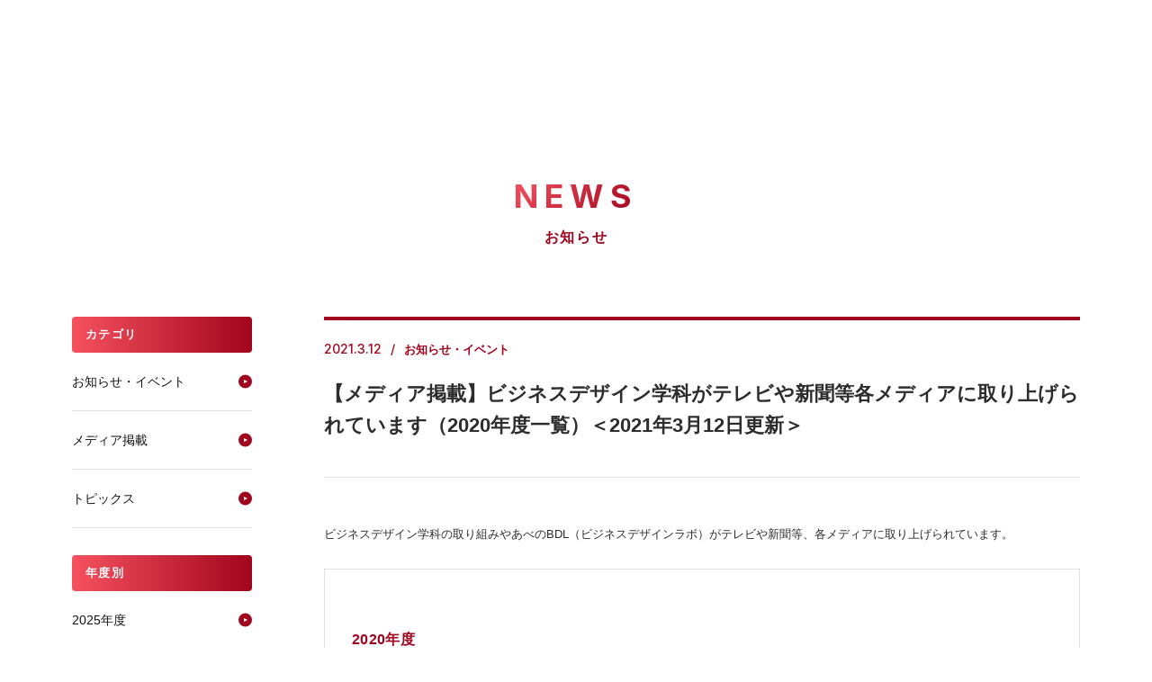

--- FILE ---
content_type: text/html
request_url: https://www.andrew.ac.jp/newstopics3/2020/hl026a000000lsln.html
body_size: 53267
content:


<!DOCTYPE html>
<html lang="ja" prefix="og: https://ogp.me/ns#">
<head>


<meta charset="UTF-8">
<title>【メディア掲載】ビジネスデザイン学科がテレビや新聞等各メディアに取り上げられています（2020年度一覧）＜2021年3月12日更新＞ | 2020年度 NEWS一覧 | 桃山学院大学</title>
<meta name="keywords" content="桃山学院大学,momoyama,andrew,ももやまがくいんだいがく,ももやま,まなび野">
<meta name="description" content="桃山学院（ももやまがくいん）大学公式サイト。大阪府和泉市にキャンパス。5学部（国際教養、社会、法、経済、経営）と大学院に">
<link rel="shortcut icon" href="https://www.andrew.ac.jp/common/img/favicon.ico">
<link rel="start" href="https://www.andrew.ac.jp/" title="桃山学院大学TOP">
<link rel="canonical" href="https://www.andrew.ac.jp/newstopics3/2020/hl026a000000lsln.html">

		<!-- Google Tag Manager 20220606-->
<script>(function(w,d,s,l,i){w[l]=w[l]||[];w[l].push({'gtm.start':
new Date().getTime(),event:'gtm.js'});var f=d.getElementsByTagName(s)[0],
j=d.createElement(s),dl=l!='dataLayer'?'&l='+l:'';j.async=true;j.src=
'https://www.googletagmanager.com/gtm.js?id='+i+dl;f.parentNode.insertBefore(j,f);
})(window,document,'script','dataLayer','GTM-K855DB');</script>
<!-- End Google Tag Manager -->


<meta name="viewport" content="width=device-width, initial-scale=1.0, user-scalable=no, maximum-scale=1.0">
<meta http-equiv="X-UA-Compatible" content="IE=edge" />
<meta property="og:url" content="https://www.andrew.ac.jp/newstopics3/2020/hl026a000000lsln.html">
<meta property="og:type" content="website" />
<meta property="og:locale" content="ja_JP">
<meta name="twitter:url" content="https://www.andrew.ac.jp/newstopics3/2020/hl026a000000lsln.html">
<meta name="twitter:card" content="summary_large_image">
<link rel="shortcut icon" href="https://www.andrew.ac.jp/common/img/favicon.ico" />
<!-- meta -->
<!--[if lt IE 9]>
<script src="/common2/js/html5.js"></script>
<![endif]-->
<!--[if lt IE 7]>
<script src="/common2/js/IE7.js"></script>
<![endif]-->





<!-- Google fonts -->
<link rel="preconnect" href="https://fonts.googleapis.com">
<link rel="preconnect" href="https://fonts.gstatic.com" crossorigin>
<link href="https://fonts.googleapis.com/css2?family=Inter:wght@500;700&family=Noto+Sans+JP:wght@500;700&family=Zen+Maru+Gothic:wght@500;700&display=swap" rel="stylesheet">

<!-- CSS -->
<link rel="stylesheet" href="https://www.andrew.ac.jp/assets/styles/common.css" />
<!-- JS -->
<script src="https://code.jquery.com/jquery-3.6.0.min.js" integrity="sha256-/xUj+3OJU5yExlq6GSYGSHk7tPXikynS7ogEvDej/m4=" crossorigin="anonymous"></script>
<script src="/assets/scripts/app.js"></script>	
<link href="https://fonts.googleapis.com/css2?family=EB+Garamond:wght@400;500&family=Noto+Sans+JP:wght@400;500&family=Noto+Serif+JP:wght@500;600&display=swap" rel="stylesheet">


<link rel="stylesheet" href="https://www.andrew.ac.jp/assets/styles/news.css" />
<!-- <link rel="stylesheet" href="/common/css/news.css" /> -->

<!-- ▼SNS -->
<meta property="og:image" content="https://www.andrew.ac.jp/newstopics3/2020/hl026a000000lsln-img/hl026a000000lsm3.jpg">
<meta property="og:title" content="News｜桃山学院大学 公式WEBサイト">
<meta property="og:description" content="【メディア掲載】ビジネスデザイン学科がテレビや新聞等各メディアに取り上げられています（2020年度一覧）＜2021年3月12日更新＞">
<meta name="twitter:title" content="News｜桃山学院大学 公式WEBサイト">
<meta name="twitter:description" content="【メディア掲載】ビジネスデザイン学科がテレビや新聞等各メディアに取り上げられています（2020年度一覧）＜2021年3月12日更新＞">
<meta name="twitter:card" content="summary">
<meta name="twitter:image" content="https://www.andrew.ac.jp/newstopics3/2020/hl026a000000lsln-img/hl026a000000lsm3.jpg">
<!-- ▲SNS -->

</head>
<body id="news">

		<!-- Google Tag Manager (noscript) 20220606-->
		<noscript><iframe src="https://www.googletagmanager.com/ns.html?id=GTM-K855DB"
		height="0" width="0" style="display:none;visibility:hidden"></iframe></noscript>
		<!-- End Google Tag Manager (noscript) -->
		<div id="ly_header">
	<style>
		:root {
			--color_txt_main: #2d2d2d;
		}
		body {
			color: var(--color_txt_main);
		}
		#ly_header {
			padding-top: 120px;
		}
		@media screen and (max-width: 1250px) {
			#ly_header {
				padding-top: 60px;
			}
		}
	</style>
	<template shadowrootmode="open">
		<link rel="stylesheet" href="/include_new/assets/css/common.css">
		<script src="/include_new/assets/js/common.js"></script>
		<header class="ly_header">
			<div class="ly_header_inner">
				<div class="ly_header_head">
					<h1 class="logo"><a href="/"><img src="/include_new/assets/images/common/logo.svg" alt="桃山学院大学" width="190" height="46"></a></h1>
					<ul class="btnList">
						<li class="access"><a href="https://www.andrew.ac.jp/access/"><span>アクセス</span></a></li>
						<li class="request"><a href="https://www.andrew.ac.jp/request/"><span>資料請求</span></a></li>
						<li class="hamBtn" aria-expanded="false">
							<button><span class="icon"></span><span class="txt">メニュー</span></button>
						</li>
					</ul>
				</div>
				<div class="ly_header_body" aria-hidden="true">
					<div class="searchArea">
						<form class="input" action="https://www.andrew.ac.jp/result.html">
							<input type="hidden" name="cx" value="016363467783765732346:ghp5i5tmgvy">
							<input type="text" name="q">
							<button class="searchArea_btn" aria-label="検索を実行"></button>
						</form>
					</div>
					<nav class="mainNav">
						<ul>
							<li><a class="hp_lineAnim navLink" href="https://www.andrew.ac.jp/faculty/" aria-expanded="false"><span class="hp_lineAnim_txt">学部・大学院</span></a>
								<button class="navBtn hp_lineAnim" aria-expanded="false"><span class="hp_lineAnim_txt">学部・大学院</span></button>
								<div class="childNav" aria-hidden="true">
									<div class="ct_std">
										<div class="childNav_inner">
											<div class="head"><a class="hp_lineAnim" href="https://www.andrew.ac.jp/faculty/"><span class="sub" lang="en">ACADEMICS</span><span class="main hp_lineAnim_txt">学部・大学院</span></a></div>
											<div class="body">
												<div class="childNav_item">
													<div class="ttl"><span>学部</span></div>
													<ul>
<li><a class="hp_lineAnim" href="https://www.andrew.ac.jp/faculty/economy/special/"><span class="hp_lineAnim_txt">経済学部 経済学科</span></a></li>
<li><a class="hp_lineAnim" href="https://www.andrew.ac.jp/faculty/management/special/"><span class="hp_lineAnim_txt">経営学部 経営学科</span></a></li>
<li><a class="hp_lineAnim" href="https://www.andrew.ac.jp/businessdesign/"><span class="hp_lineAnim_txt">ビジネスデザイン学部 ビジネスデザイン学科</span></a></li>
<li><a class="hp_lineAnim" href="https://www.andrew.ac.jp/faculty/social/special/"><span class="hp_lineAnim_txt">社会学部 社会学科</span></a></li>
<li><a class="hp_lineAnim" href="https://www.andrew.ac.jp/faculty/welfare/special/"><span class="hp_lineAnim_txt">社会学部 ソーシャルデザイン学科</span></a></li>
<li><a class="hp_lineAnim" href="https://www.andrew.ac.jp/faculty/law/special/"><span class="hp_lineAnim_txt">法学部 法律学科</span></a></li>
<li><a class="hp_lineAnim" href="https://www.andrew.ac.jp/faculty/international/special/"><span class="hp_lineAnim_txt">国際教養学部 英語・国際文化学科</span></a></li>
<li><a class="hp_lineAnim" href="https://www.andrew.ac.jp/faculty/education/"><span class="hp_lineAnim_txt">人間教育学部 人間教育学科</span></a></li>
<li><a class="hp_lineAnim" href="https://www.andrew.ac.jp/engineering/"><span class="hp_lineAnim_txt">工学部 工学科</span><span class="note">※2026年4月開設</span></a></li>
													</ul>
												</div>
												<div class="childNav_item">
													<div class="ttl"><span>大学院</span></div>
													<ul>
<li><a class="hp_lineAnim" href="https://www.andrew.ac.jp/faculty/literature/"><span class="hp_lineAnim_txt">文学研究科</span></a></li>
<li><a class="hp_lineAnim" href="https://www.andrew.ac.jp/faculty/sociology/"><span class="hp_lineAnim_txt">社会学研究科</span></a></li>
<li><a class="hp_lineAnim" href="https://www.andrew.ac.jp/faculty/economics/"><span class="hp_lineAnim_txt">経済経営学研究科（応用経済学専攻）</span></a></li>
<li><a class="hp_lineAnim" href="https://www.andrew.ac.jp/faculty/business/"><span class="hp_lineAnim_txt">経済経営学研究科（経営学専攻）</span></a></li>
													</ul>
												</div>
											</div>
										</div>
									</div>
								</div>
							</li>
							<li><a class="hp_lineAnim navLink" href="https://www.andrew.ac.jp/international/" aria-expanded="false"><span class="hp_lineAnim_txt">留学・国際体験</span></a>
								<button class="navBtn hp_lineAnim" aria-expanded="false"><span class="hp_lineAnim_txt">留学・国際体験</span></button>
								<div class="childNav" aria-hidden="true">
									<div class="ct_std">
										<div class="childNav_inner">
											<div class="head"><a class="hp_lineAnim" href="https://www.andrew.ac.jp/international/"><span class="sub" lang="en">INTERNATIONAL</span><span class="main hp_lineAnim_txt">留学・国際体験</span></a></div>
											<div class="body">
												<div class="childNav_item">
													<ul>
<li><a class="hp_lineAnim" href="https://www.andrew.ac.jp/international/experience_abroad.html"><span class="hp_lineAnim_txt">海外で国際体験</span></a></li>
<li><a class="hp_lineAnim" href="https://www.andrew.ac.jp/international/oncampus.html"><span class="hp_lineAnim_txt">キャンパス内で国際体験</span></a></li>
<li><a class="hp_lineAnim" href="https://www.andrew.ac.jp/international/exchange_system.html"><span class="hp_lineAnim_txt">協定大学・機関</span></a></li>
<li><a class="hp_lineAnim" href="https://www.andrew.ac.jp/international/education.html"><span class="hp_lineAnim_txt">外国語教育</span></a></li>
<li><a class="hp_lineAnim" href="https://www.andrew.ac.jp/international/scholarship.html"><span class="hp_lineAnim_txt">留学をバックアップする奨学金・援助金</span></a></li>
													</ul>
												</div>
											</div>
										</div>
									</div>
								</div>
							</li>
							<li><a class="hp_lineAnim navLink" href="https://www.andrew.ac.jp/work/" aria-expanded="false"><span class="hp_lineAnim_txt">就職・資格</span></a>
								<button class="navBtn hp_lineAnim" aria-expanded="false"><span class="hp_lineAnim_txt">就職・資格</span></button>
								<div class="childNav" aria-hidden="true">
									<div class="ct_std">
										<div class="childNav_inner">
											<div class="head"><a class="hp_lineAnim" href="https://www.andrew.ac.jp/work/"><span class="sub" lang="en">CAREER</span><span class="main hp_lineAnim_txt">就職・資格</span></a></div>
											<div class="body">
												<div class="childNav_item">
													<ul>
<li><a class="hp_lineAnim" href="https://www.andrew.ac.jp/work/guidance.html"><span class="hp_lineAnim_txt">個別担当制</span></a></li>
<li><a class="hp_lineAnim" href="https://www.andrew.ac.jp/work/event1.html"><span class="hp_lineAnim_txt">支援プログラム</span></a></li>
<li><a class="hp_lineAnim" href="https://www.andrew.ac.jp/work/workdata.html"><span class="hp_lineAnim_txt">進路・就職データ</span></a></li>
<li><a class="hp_lineAnim" href="https://www.andrew.ac.jp/work/company.html"><span class="hp_lineAnim_txt">企業採用担当者さまへ</span></a></li>
<li><a class="hp_lineAnim" href="https://www.andrew.ac.jp/work/quali.html"><span class="hp_lineAnim_txt">免許・資格</span></a></li>
													</ul>
												</div>
											</div>
										</div>
									</div>
								</div>
							</li>
							<li><a class="hp_lineAnim navLink" href="https://www.andrew.ac.jp/campuslife/" aria-expanded="false"><span class="hp_lineAnim_txt">キャンパスライフ</span></a>
								<button class="navBtn hp_lineAnim" aria-expanded="false"><span class="hp_lineAnim_txt">キャンパスライフ</span></button>
								<div class="childNav" aria-hidden="true">
									<div class="ct_std">
										<div class="childNav_inner">
											<div class="head"><a class="hp_lineAnim" href="https://www.andrew.ac.jp/campuslife/"><span class="sub" lang="en">CAMPUS LIFE</span><span class="main hp_lineAnim_txt">キャンパスライフ</span></a></div>
											<div class="body">
												<div class="childNav_item">
													<ul>
<li><a class="hp_lineAnim" href="https://www.andrew.ac.jp/campuslife/campus_walk/"><span class="hp_lineAnim_txt">CAMPUS WALK</span></a></li>
<li><a class="hp_lineAnim" href="https://www.andrew.ac.jp/campuslife/support/"><span class="hp_lineAnim_txt">学生サポート</span></a></li>
<li><a class="hp_lineAnim" href="https://www.andrew.ac.jp/campuslife/calendar.html"><span class="hp_lineAnim_txt">年間スケジュール</span></a></li>
<li><a class="hp_lineAnim" href="https://www.andrew.ac.jp/clubnavi/" target="_blank"><span class="hp_lineAnim_txt">クラブ・サークル活動</span></a></li>
<li><a class="hp_lineAnim" href="https://www.andrew.ac.jp/volunteer/activity/"><span class="hp_lineAnim_txt">ボランティア活動</span></a></li>
<li><a class="hp_lineAnim" href="https://www.andrew.ac.jp/campuslife/encouragement/"><span class="hp_lineAnim_txt">学内コンテスト・表彰・奨励金</span></a></li>
<li><a class="hp_lineAnim" href="https://www.andrew.ac.jp/campuslife/support/chousa.html"><span class="hp_lineAnim_txt">学生生活調査レポート</span></a></li>
<li><a class="hp_lineAnim" href="https://www.andrew.ac.jp/campuslife/support/volunteer/"><span class="hp_lineAnim_txt">障がいのある学生の支援について</span></a></li>
													</ul>
												</div>
											</div>
										</div>
									</div>
								</div>
							</li>
							<li><a class="hp_lineAnim navLink" href="https://www.andrew.ac.jp/research/" aria-expanded="false"><span class="hp_lineAnim_txt">研究・地域連携</span></a><a class="navBtn hp_lineAnim" href="https://www.andrew.ac.jp/research/" aria-expanded="false"><span class="hp_lineAnim_txt">研究・地域連携</span></a></li>
							<li><a class="hp_lineAnim navLink" href="https://www.andrew.ac.jp/info/" aria-expanded="false"><span class="hp_lineAnim_txt">大学紹介</span></a>
								<button class="navBtn hp_lineAnim" aria-expanded="false"><span class="hp_lineAnim_txt">大学紹介</span></button>
								<div class="childNav" aria-hidden="true">
									<div class="ct_std">
										<div class="childNav_inner">
											<div class="head"><a class="hp_lineAnim" href="https://www.andrew.ac.jp/info/"><span class="sub" lang="en">ABOUT</span><span class="main hp_lineAnim_txt">大学紹介</span></a></div>
											<div class="body">
												<div class="childNav_item">
													<ul>
<li><a class="hp_lineAnim" href="https://www.andrew.ac.jp/info/president.html"><span class="hp_lineAnim_txt">学長メッセージ</span></a></li>
<li><a class="hp_lineAnim" href="https://www.andrew.ac.jp/info/ideology.html"><span class="hp_lineAnim_txt">建学の精神・学院章</span></a></li>
<li><a class="hp_lineAnim" href="https://www.andrew.ac.jp/info/history.html"><span class="hp_lineAnim_txt">沿革</span></a></li>
<li><a class="hp_lineAnim" href="https://www.andrew.ac.jp/info/policy.html"><span class="hp_lineAnim_txt">3つのポリシー</span></a></li>
<li><a class="hp_lineAnim" href="https://www.andrew.ac.jp/researchers/"><span class="hp_lineAnim_txt">教員データベース</span></a></li>
<li><a class="hp_lineAnim" href="https://www.andrew.ac.jp/info/structure.html"><span class="hp_lineAnim_txt">教育・研究・事務組織</span></a></li>
<li><a class="hp_lineAnim" href="https://www.andrew.ac.jp/info/action/"><span class="hp_lineAnim_txt">よりよい大学運営へ</span></a></li>
<li><a class="hp_lineAnim" href="https://www.andrew.ac.jp/info/campusmap.html"><span class="hp_lineAnim_txt">和泉キャンパス</span></a></li>
<li><a class="hp_lineAnim" href="https://www.andrew.ac.jp/info/campusmap_abeno.html"><span class="hp_lineAnim_txt">大阪・あべのキャンパス</span></a></li>
<li><a class="hp_lineAnim" href="https://www.andrew.ac.jp/gakuin/contribution/" target="_blank"><span class="hp_lineAnim_txt">ご支援について</span></a></li>
<li><a class="hp_lineAnim" href="https://www.andrew.ac.jp/info/communication.html"><span class="hp_lineAnim_txt">大学紹介ツール</span></a></li>
<li><a class="hp_lineAnim" href="https://www.andrew.ac.jp/info/accredited.html"><span class="hp_lineAnim_txt">外部評価</span></a></li>
<li><a class="hp_lineAnim" href="https://www.andrew.ac.jp/info/information_act/"><span class="hp_lineAnim_txt">情報公表</span></a></li>
													</ul>
												</div>
											</div>
										</div>
									</div>
								</div>
							</li>
							<li><a class="hp_lineAnim navLink" href="https://www.andrew.ac.jp/nyushi/" aria-expanded="false" target="_blank"><span class="hp_lineAnim_txt">入試情報</span></a><a class="navBtn hp_lineAnim" href="https://www.andrew.ac.jp/nyushi/" aria-expanded="false" target="_blank"><span class="hp_lineAnim_txt">入試情報</span></a></li>
						</ul>
						<div class="request"><a href="https://www.andrew.ac.jp/request/"><span>資料請求</span></a></div>
					</nav>
					<div class="ly_header_body_wrapper">
						<nav class="subNav">
							<ul>
<li><a href="https://www.andrew.ac.jp/nyushi/" target="_blank">受験生の方</a></li>
<li><a href="https://www.andrew.ac.jp/students/">在学生の方</a></li>
<li><a href="https://www.andrew.ac.jp/graduate/">卒業生の方</a></li>
<li><a href="https://www.andrew.ac.jp/guardian/">保証人の方</a></li>
<li><a href="https://www.andrew.ac.jp/visitor/">地域・一般の方</a></li>
<li><a href="https://www.andrew.ac.jp/press/">報道メディア関係の方</a></li>
							</ul>
						</nav>
						<nav class="otherNav">
							<div class="m-port"><a href="https://m-port.andrew.ac.jp/portal/" target="_blank">M-Port</a></div>
							<ul class="iconList">
								<li style="--_iconImg: url(/include_new/assets/images/icon/icon_search.svg)">
									<button class="hp_lineAnim searchToggle" aria-expanded="false"><span class="hp_lineAnim_txt">検索</span></button>
									<div class="searchArea" aria-hidden="true">
										<form class="input" action="https://www.andrew.ac.jp/result.html">
											<input type="hidden" name="cx" value="016363467783765732346:ghp5i5tmgvy">
											<input type="text" name="q" placeholder="キーワードを入力してください">
											<button class="searchArea_btn" aria-label="検索を実行"></button>
										</form>
										<button class="closeNav">閉じる</button>
									</div>
								</li>
								<li style="--_iconImg: url(/include_new/assets/images/icon/icon_db.svg)"><a class="hp_lineAnim" href="https://www.andrew.ac.jp/researchers/"><span class="hp_lineAnim_txt">教員データベース</span></a></li>
								<li class="hp_tbMax" style="--_iconImg: url(/include_new/assets/images/icon/icon_access.svg)"><a class="hp_lineAnim" href="https://www.andrew.ac.jp/access/"><span class="hp_lineAnim_txt">アクセス</span></a></li>
								<li style="--_iconImg: url(/include_new/assets/images/icon/icon_mail.svg)"><a class="hp_lineAnim" href="https://www.andrew.ac.jp/mail/"><span class="hp_lineAnim_txt">お問い合わせ</span></a></li>
								<li class="hp_tbMin" style="--_iconImg: url(/include_new/assets/images/icon/icon_sitemap.svg)"><a class="hp_lineAnim" href="https://www.andrew.ac.jp/sitemap/"><span class="hp_lineAnim_txt">サイトマップ</span></a></li>
								<li style="--_iconImg: url(/include_new/assets/images/icon/icon_lang.svg)"><a class="hp_lineAnim" href="https://www.andrew.ac.jp/i-center/internationalcenter_inbound/web2/" target="_blank"><span class="hp_lineAnim_txt">ENGLISH</span></a></li>
							</ul>
						</nav>
					</div>
				</div>
			</div>
			<div class="ly_header_overlay"></div>
		</header>
	</template>
</div>
	

<div class="pagetitle l-pagetitle">
	<h2 class="pagetitle__en">NEWS</h2>
	<div class="pagetitle__jp">お知らせ</div>
</div>
<!--/ .l-pagetitle -->

<div class="l-news">
	<div class="l-main">
		<div class="news-article">
			<div class="news-title">
				<div class="news-title__detail">
					<div class="news-title__date">2021.3.12</div>
					<div class="news-title__cat"><span>お知らせ・イベント</span></div>
				</div>
				<div class="news-title__title">【メディア掲載】ビジネスデザイン学科がテレビや新聞等各メディアに取り上げられています（2020年度一覧）＜2021年3月12日更新＞</div>
			</div>
		
			<article class="news-cont">
				
					<section>
						
						<div class="entry">
							<div class="textSet">ビジネスデザイン学科の取り組みやあべのBDL（ビジネスデザインラボ）がテレビや新聞等、各メディアに取り上げられています。</div>
								
						</div>
						
					</section>
					
					<section class="frame">
						
						<div class="entry">
							
									<h4>2020年度</h4>
								
									<div class="freeSet"><b>▼金融総合情報機関紙『ニッキン』（発行：日本金融通信社）（2021年3月12日（金））</b><br />
<a href="#16">大阪シティ信用金庫と本学の教育活動に関する連携協定締結の記事が掲載されました</a><br />
<br />
<b>▼日刊ケイザイ（2021年3月1日（月）3面）</b><br />
<a href="#15">大阪シティ信用金庫と本学の教育活動に関する連携協定締結の記事が掲載されました</a><br />
<br />
<b>▼金融経済新聞（2021年3月1日（月）7面）</b><br />
<a href="#14">大阪シティ信用金庫と本学の教育活動に関する連携協定締結の記事が掲載されました</a><br />
<br />
<b>▼フジサンケイビジネスアイ（2021年2月25日（木）9面）</b><br />
<a href="#13">大阪シティ信用金庫と本学の教育活動に関する連携協定締結の記事が掲載されました</a><br />
<br />
<b>▼大阪日日新聞（2021年2月20日（土）20面）</b><br />
<a href="#12">大阪シティ信用金庫と本学の教育活動に関する連携協定締結の記事が掲載されました</a><br />
<br />
<b>▼日本経済新聞（2021年2月18日（木）配信）</b><br />
<a href="#11">大阪シティ信用金庫と本学の教育活動に関する連携協定締結の記事が掲載されました</a><br />
<br />
<b>▼大学新聞（2021年2月10日（水）第188号：15面）</b><br />
<a href="#10">ビジネスデザイン学科の取り組みが掲載されました</a><br />
<br />
<b>▼毎日新聞（2021年1月31日（日）朝刊10面）</b><br />
<a href="#09">ビジネスデザイン学部新設に関する記事が掲載されました</a><br />
<br />
<b>▼読売新聞（2021年1月28日（木）夕刊2面）</b><br />
<a href="#08">ビジネスデザイン学科の取り組みが掲載されました</a><br />
<br />
<b>▼大阪日日新聞（2021年1月20日（水）朝刊20面）</b><br />
<a href="#07">ビジネスデザイン学科の取り組みが掲載されました</a><br />
<br />
<b>▼大阪日日新聞（2020年12月3日（木）朝刊20面）</b><br />
<a href="#06">牧野丹奈子学長のインタビュー記事が掲載されました</a><br />
<br />
<b>▼読売新聞（2020年10月18日（日）大阪本社版：朝刊27面）</b> <br />
<a href="#05">ビジネスデザイン学科の取り組みとあべのBDL（ビジネスデザインラボ）が紹介されました</a><br />
<br />
<b>▼関西テレビ「報道ランナー」（2020年9月22日（火））</b> <br />
<a href="#04">ビジネスデザイン学科の取り組みとあべのBDL（ビジネスデザインラボ）が紹介されました</a><br />
<br />
<b>▼大阪日日新聞（2020年9月23日（水）朝刊20面）</b><br />
<a href="#03">ビジネスデザイン学科とあべのBDL（ビジネスデザインラボ）が紹介されました</a><br />
<br />
<b>▼読売新聞（2020年9月19日（土）大阪本社版：夕刊8面）</b><br />
<a href="#02">ビジネスデザイン学科で実施するオンライン入試（ビジネスプラン入試）に関する記事が掲載されました</a><br />
<br />
<b>▼読売新聞（2020年7月30日（木）大阪本社版：夕刊2面）</b><br />
<a href="#01">ビジネスデザイン学科におけるオンライン授業に関する取り組みが掲載されました</a> <br />
<br /></div>
								
									<ul class="linkSet">
										
											<li>
	<a href="/newstopics3/2021/hl026a000000s6s4.html">2021年度はこちら</a>
</li>
										
									</ul>
								
						</div>
						
					</section>
					
					<section>
						
						<div class="entry">
							
									<div class="freeSet"><a name="16"></a>
<h3 style="padding-top:90px;">▼金融総合情報機関紙『ニッキン』（発行：日本金融通信社）（2021年3月12日（金））</h3>
<h4>大阪シティ信用金庫と本学の教育活動に関する連携協定締結の記事が掲載されました</h4>
<p>3月12日（金）の金融総合情報機関紙『ニッキン』（発行：日本金融通信社）に大阪シティ信用金庫と本学の教育活動に関する連携協定締結の記事が掲載されました。<br />
<br />
2月18日（木）、大阪シティ信用金庫と本学は、教育活動を中心とする連携・協力を図り、相互の発展に寄与することを目的に、連携・協力に関する協定を締結いたしました。今後は、授業を通じた教育および人材育成に取り組みます。当面の連携事項として、ビジネスデザイン学科の授業において、学生は大阪シティ信用金庫の職員の方と共に課題解決に取り組みます。</p></div>
								
						</div>
						
					</section>
					
					<section>
						
						<div class="entry">
							
									<div class="freeSet"><a name="15"></a>
<h3 style="padding-top:90px;">▼日刊ケイザイ（2021年3月1日（月）3面）</h3>
<h4>大阪シティ信用金庫と本学の教育活動に関する連携協定締結の記事が掲載されました</h4>
<p>3月1日（月）の日刊ケイザイに、大阪シティ信用金庫と本学の連携協定締結に関する記事が掲載されました。<br />
<br />
大阪シティ信用金庫と本学は、教育活動を中心とする連携・協力を図り、相互の発展に寄与することを目的に、連携・協力に関する協定を締結いたしました。今後は、授業を通じた教育および人材育成に取り組みます。当面の連携事項として、ビジネスデザイン学部の授業において、学生は大阪シティ信用金庫の職員の方と共に課題解決に取り組みます。</p>
<br /></div>
								
						</div>
						
					</section>
					
					<section>
						
						<div class="entry">
							
									<div class="freeSet"><a name="14"></a>
<h3 style="padding-top:90px;">▼金融経済新聞（2021年3月1日（月）7面）</h3>
<h4>大阪シティ信用金庫と本学の教育活動に関する連携協定締結の記事が掲載されました</h4>
<p>3月1日（月）の金融経済新聞に、大阪シティ信用金庫と本学の連携協定締結に関する記事が掲載されました。<br />
<br />
大阪シティ信用金庫と本学は、教育活動を中心とする連携・協力を図り、相互の発展に寄与することを目的に、連携・協力に関する協定を締結いたしました。今後は、授業を通じた教育および人材育成に取り組みます。当面の連携事項として、ビジネスデザイン学部の授業において、学生は大阪シティ信用金庫の職員の方と共に課題解決に取り組みます。</p>
<br /></div>
								
						</div>
						
					</section>
					
					<section>
						
						<div class="entry">
							
									<div class="freeSet"><a name="13"></a>
<h3 style="padding-top:90px;">▼フジサンケイビジネスアイ（2021年2月25日（木）9面）</h3>
<h4>大阪シティ信用金庫と本学の教育活動に関する連携協定締結の記事が掲載されました</h4>
<p>2月25日（木）のフジサンケイビジネスアイに、大阪シティ信用金庫と本学の連携協定締結に関する記事が掲載されました。<br />
<br />
大阪シティ信用金庫と本学は、教育活動を中心とする連携・協力を図り、相互の発展に寄与することを目的に、連携・協力に関する協定を締結いたしました。今後は、授業を通じた教育および人材育成に取り組みます。当面の連携事項として、ビジネスデザイン学部の授業において、学生は大阪シティ信用金庫の職員の方と共に課題解決に取り組みます。</p>
<br /></div>
								
						</div>
						
					</section>
					
					<section>
						
						<div class="entry">
							
									<div class="freeSet"><a name="12"></a>
<h3 style="padding-top:90px;">▼大阪日日新聞（2021年2月20日（土）20面）</h3>
<h4>大阪シティ信用金庫と本学の教育活動に関する連携協定締結の記事が掲載されました</h4>
<p>2月20日（土）の大阪日日新聞に、大阪シティ信用金庫と本学の連携協定締結に関する記事が掲載されました。<br />
<br />
大阪シティ信用金庫と本学は、教育活動を中心とする連携・協力を図り、相互の発展に寄与することを目的に、連携・協力に関する協定を締結いたしました。今後は、授業を通じた教育および人材育成に取り組みます。<br />
<br />
【参考URL】 <br />
▼大阪日日新聞 <br />
「大阪シティ信金と桃山学院大　連携協定を締結」<br />
<a href="https://www.nnn.co.jp/dainichi/news/210220/20210220039.html" target="_blank">https://www.nnn.co.jp/dainichi/news/210220/20210220039.html</a></p>
<br /></div>
								
						</div>
						
					</section>
					
					<section>
						
						<div class="entry">
							
									<div class="freeSet"><a name="11"></a>
<h3 style="padding-top:90px;">▼日本経済新聞（2021年2月18日（木）配信）</h3>
<h4>大阪シティ信用金庫と本学の教育活動に関する連携協定締結の記事が掲載されました</h4>
<p>2月18日（木）配信の日本経済新聞電子版に、大阪シティ信用金庫と本学の連携協定締結に関する記事が掲載されました。<br />
<br />
大阪シティ信用金庫と本学は、教育活動を中心とする連携・協力を図り、相互の発展に寄与することを目的に、連携・協力に関する協定を締結いたしました。今後は、授業を通じた教育および人材育成に取り組みます。当面の連携事項として、ビジネスデザイン学部の授業において、学生は大阪シティ信用金庫の職員の方と共に課題解決に取り組みます。<br />
<br />
【参考URL】<br />
▼日本経済新聞電子版<br />
「大阪シティ信金、桃山学院大学と連携協定」<br />
<a href="https://www.nikkei.com/article/DGXZQOHD1841M0Y1A210C2000000/" target="_blank">https://www.nikkei.com/article/DGXZQOHD1841M0Y1A210C2000000/</a></p>
<br /></div>
								
						</div>
						
					</section>
					
					<section>
						
						<div class="entry">
							
									<div class="freeSet"><a name="10"></a>
<h3 style="padding-top:90px;">▼大学新聞（2021年2月10日（水）第188号：15面）</h3>
<h4>ビジネスデザイン学科の取り組みが掲載されました</h4>
<p>2月10日（水）の大学新聞（第188号：15面）に、ビジネスデザイン学科の取り組みが掲載されました。<br />
<br />
「企業の課題を解決　課題解決型学習成果を披露　桃山学院大学」という記事では、ビジネスデザイン学科のPBL（Project-Based Learning /課題解決型学習）の取り組みが紹介されています。<br />
<br />
同学科の2年次生は、20年度秋学期の授業「PBL応用Ⅱ」において小林製薬株式会社と連携してPBLに取り組みました。記事では、その取り組みの集大成となるプレゼンテーション本選の様子が取り上げられています。<br />
<br />
発表を行った学生は、記事内で「自分が将来必要な学びを本当に学ぶことができるかを熟考して大学を選びました。PBLの授業を通してビジネスフレームワークに当てはめて物事を考えるようになったほか、インターネット上の情報の信憑性も考えるようになりました」とコメントしています。<br />
<br />
【参考URL】<br />
▼大学新聞Webサイト<br />
「『大學新聞』第188号発行しました」<br />
<a href="https://daigakushinbun.com/post/views/1179" target="_blank">https://daigakushinbun.com/post/views/1179</a></p>
<br /></div>
								
						</div>
						
					</section>
					
					<section>
						
						<div class="entry">
							
									<div class="freeSet"><a name="09"></a>
<h3 style="padding-top:90px;">▼毎日新聞（2021年1月31日（日）朝刊10面）</h3>
<h4>ビジネスデザイン学部新設に関する記事が掲載されました</h4>
<p>1月31日（日）の毎日新聞（朝刊10面）に、ビジネスデザイン学部新設に関する記事が掲載されました。<br />
<br />
2021年4月、本学の経営学部ビジネスデザイン学科はビジネスデザイン学部ビジネスデザイン学科となり、入学定員も現在の70名から200名へと大幅に増員されます。同科ではこれまで70を超える企業、団体と連携してPBL（Project-Based Learning /課題解決型学習）に取り組んできました。 <br />
<br />
記事では、ビジネスデザイン学科の2年次生が20年度秋学期の授業「PBL応用Ⅱ」において小林製薬株式会社と連携し、PBLに取り組んだことなどが取り上げられています。</p>
<br /></div>
								
						</div>
						
					</section>
					
					<section>
						
						<div class="entry">
							
									<div class="freeSet"><a name="08"></a>
<h3 style="padding-top:90px;">▼読売新聞（2021年1月28日（木）夕刊2面）</h3>
<h4>ビジネスデザイン学科の取り組みが掲載されました</h4>
<p>1月28日（木）の読売新聞（夕刊2面）「月刊大学」1月号に、本学ビジネスデザイン学科の取り組みが掲載されました。<br />
<br />
ビジネスデザイン学科の1年次生は、秋学期の授業「PBL入門Ⅱ」においてauファイナンシャルサービス株式会社様と連携し、「KDDIグループシナジーを活用したauPAYカードの新サービスを提案せよ」というテーマでPBL（Project-Based Learning /課題解決型学習）に取り組んできました。<br />
<br />
記事では、1月19日（火）にオンラインで行われた成果報告会の様子が紹介されています。発表した同学科1年次生の平尾遥風さんは、「プランをわかりやすく伝えるため、何度も発表の練習をした。授業を通じてビジネスの力がついてきていると実感している」とコメントしています。</p>
<br /></div>
								
									<div class="freeSet"><a name="07"></a>
<h3 style="padding-top:90px;">▼大阪日日新聞（2021年1月20日（水）朝刊20面）</h3>
<h4>ビジネスデザイン学科の取り組みが掲載されました</h4>
<p>1月20日（水）の大阪日日新聞（朝刊20面）に、本学ビジネスデザイン学科の取り組みが掲載されました。<br />
<br />
ビジネスデザイン学科2年次生は、秋学期の授業「PBL応用Ⅱ」で小林製薬株式会社様にご協力いただき、「年間で20億円規模の売り上げを見込める、人々の健康に貢献できるアイテムを考案する」をテーマに、PBL（プロジェクト・ベースド・ラーニング、課題解決型学習）に取り組んできました。<br />
<br />
「多様なアイデアを披露　桃学大ビジネスデザイン学科」という記事では、1月19日（火）に行われた、プレゼンテーション本選の様子などが紹介されています。発表した同学科の稲生健人さんは「（課題に対する）解決策をチームのメンバーと考え、発表に至るまでの流れを行ってきたことで、将来の問題解決能力や社会に出たときのコミュニケーション力につながると感じた」とコメントしています。<br />
<br />
【参考URL】<br />
▼大阪日日新聞Webサイト<br />
「多様なアイデアを披露　桃学大ビジネスデザイン学科」<br />
<a href="https://www.nnn.co.jp/dainichi/news/210120/20210120031.html" target="_blank">https://www.nnn.co.jp/dainichi/news/210120/20210120031.html</a></p>
<br /></div>
								
									<div class="freeSet"><a name="06"></a>
<h3 style="padding-top:90px;">▼大阪日日新聞（2020年12月3日（木）朝刊20面）</h3>
<h4>牧野丹奈子学長のインタビュー記事が掲載されました</h4>
<p>12月3日（木）の大阪日日新聞（朝刊20面）に、牧野丹奈子学長のインタビュー記事が掲載されました。<br />
<br />
「社会との接点意識　桃山学院大『ビジネスデザイン学科』に新校舎　牧野学長に聞く」という記事では、今夏に完成した新校舎あべのBDLの特徴やビジネスデザイン学科の学びなどについて、牧野学長へのインタビュー形式で紹介されています。<br />
<br />
【参考URL】<br />
▼大阪日日新聞Webサイト<br />
「桃山学院大 牧野学長に聞く　社会との接点意識」<br />
<a href="https://www.nnn.co.jp/dainichi/news/201203/20201203028.html" target="_blank"> https://www.nnn.co.jp/dainichi/news/201203/20201203028.html</a></p>
<br /></div>
								
									<div class="freeSet"><a name="05"></a>
<h3 style="padding-top:90px;">▼読売新聞（2020年10月18日（日）大阪本社版：朝刊27面）</h3>
<h4>本学ビジネスデザイン学科の取り組みとあべのBDL（ビジネスデザインラボ）が紹介されました</h4>
<p>10月18日（日）付の読売新聞（大阪版：朝刊27面）の特集記事「2021進学特集：個性光る大学」に、特徴的な取り組みを行う大学として、本学ビジネスデザイン学科の取り組みとあべのBDL（ビジネスデザインラボ）が紹介されました。</p></div>
								
									<ul class="linkSet">
										
											<li>
	<a href="/newstopics3/2020/hl026a000000ma35.html">記事の詳細はこちらからご覧いただけます</a>
</li>
										
									</ul>
								
									<div class="freeSet"><a name="04"></a>
<h3 style="padding-top:90px;">▼関西テレビ「報道ランナー」（2020年9月22日（火））</h3>
<h4>本学ビジネスデザイン学科の取り組みとあべのBDL（ビジネスデザインラボ）が紹介されました</h4>
<p>9月22日（火）放送の報道番組「報道ランナー」（関西テレビ）において、本学のビジネスデザイン学科の取り組みとあべのBDL（ビジネスデザインラボ）が紹介されました。</p>
<br /></div>
								
									<div class="freeSet"><a name="03"></a>
<h3 style="padding-top:90px;">▼大阪日日新聞（2020年9月23日（水）朝刊20面）</h3>
<h4>ビジネスデザイン学科と「あべのBDL（ビジネスデザインラボ）」が紹介されました</h4>
<p>9月23日（水）の大阪日日新聞（朝刊20面）に、本学ビジネスデザイン学科の取り組みと新校舎「あべのBDL（ビジネスデザインラボ）」が紹介されました。<br />
<br />
あべのBDLは2020年8月に完成したばかりの9階建てのビルとなっており、5～8階にある教室は完全に閉め切らず、吹き抜けの空間があるなど開放的な設計となっています。また、共有スペースにはテーブルやソファも置かれており、いつでも学生個人やグループでの学習ができる工夫が随所に施されています。<br />
<br />
＜記事内での嶋田剛大学統括部長のコメント＞<br />
「これからの時代は定型化した考えではなく、柔軟な発想が必要。それを身に付けられる環境を整えた」<br />
<br />
【参考URL】<br />
大阪日日新聞<br />
<a href="https://www.nnn.co.jp/dainichi/news/200923/20200923024.html" target="_blank">https://www.nnn.co.jp/dainichi/news/200923/20200923024.html</a></p>
<br /></div>
								
									<div class="freeSet"><a name="02"></a>
<h3 style="padding-top:90px;">▼読売新聞（2020年9月19日（土）大阪本社版：夕刊8面）</h3>
<h4>ビジネスデザイン学科で実施するオンライン入試（ビジネスプラン入試）に関する記事が掲載されました</h4>
<p>9月19日（土）の読売新聞（大阪版：夕刊8面）に、本学ビジネスデザイン学科で実施するオンライン入試（総合型選抜「ビジネスプラン・プレゼン型」「ビジネスプラン・実績型」）に関する記事が掲載されました。<br />
<br />
「入試　感染防止に知恵　ネットで面接、課題発表」という記事では、新型コロナウイルスが入試に影響することへの不安から、早めに進学先を確保しようと試験日程の早い総合型選抜や推薦入試の志願者が増えると予測しています。<br />
<br />
記事内では、新設のビジネスデザイン学部ビジネスデザイン学科の総合型選抜の一部（「ビジネスプラン・プレゼン型」と「ビジネスプラン・実績型」）で、面接とビジネスプランの課題発表をオンラインで行うことが紹介されました。<br />
また、出願期間は10月1日～来年3月4日までで、試験日は受験生と相談して決めることも掲載されています。<br />
<br />
【参考】<br />
桃山学院大学ビジネスデザイン学部ビジネスデザイン学科　入試情報<br />
<a href="https://www.andrew.ac.jp/businessdesign/nyushi/" target="_blank">https://www.andrew.ac.jp/businessdesign/nyushi/</a></p>
<br /></div>
								
									<div class="freeSet"><a name="01"></a>
<h3 style="padding-top:90px;">▼読売新聞（2020年7月30日（木）大阪本社版：夕刊2面）</h3>
<h4>ビジネスデザイン学科におけるオンライン授業に関する取り組みが掲載されました</h4>
<p>7月30日（木）付の読売新聞（夕刊2面）の「月刊大学」7月号において、新型コロナウイルス感染拡大で従来の方法で授業の実施ができなくなっている中、本学ビジネスデザイン学科（※）がオンラインでPBL（Project Based Learning、課題解決型学習）の授業を継続、学生たちが企業の課題解決に取り組んだことに関する記事が掲載されました。</p></div>
								
									<ul class="linkSet">
										
											<li>
	<a href="/newstopics3/2020/hl026a000000j89b.html">記事の詳細はこちらからご覧いただけます</a>
</li>
										
									</ul>
								
						</div>
						
					</section>
					
			</article>
		
		<div class="pageNavi"><a href="/newstopics3/2020/hl026a000000pkk6.html"  class="pageNavi__link pageNavi__link--prev">前の記事へ</a><a href="/newstopics3/2020.html"  class="pageNavi__link">一覧表示へ</a><a href="/newstopics3/2020/hl026a000000i5ms.html" class="pageNavi__link pageNavi__link--next">次の記事へ</a></div>
</div><!-- / .news-article -->
	</div><!-- / .l-main -->

	<div class="l-side" id="side_news">
	<div class="sidecont">
		<div class="sidetitle">カテゴリ</div>
		<ul class="sidelist">
		
			<li class="sidelist__item"><a class="sidelist__link current" href="/newstopics3/news/index.html">お知らせ・イベント</a></li>
		
			<li class="sidelist__item"><a class="sidelist__link" href="/newstopics3/media/index.html">メディア掲載</a></li>
		
			<li class="sidelist__item"><a class="sidelist__link" href="/newstopics3/topics/index.html">トピックス</a></li>
		
		</ul>
	</div>
	<div class="sidecont">
		<div class="sidetitle">年度別</div>
		<ul class="sidelist">
		
			<li class="sidelist__item"><a class="sidelist__link" href="/newstopics3/2025.html">2025年度</a></li>
		
			<li class="sidelist__item"><a class="sidelist__link" href="/newstopics3/2024.html">2024年度</a></li>
		
			<li class="sidelist__item"><a class="sidelist__link" href="/newstopics3/2023.html">2023年度</a></li>
		
			<li class="sidelist__item"><a class="sidelist__link" href="/newstopics3/2022.html">2022年度</a></li>
		
			<li class="sidelist__item"><a class="sidelist__link" href="/newstopics3/2021.html">2021年度</a></li>
		
			<li class="sidelist__item"><a class="sidelist__link" href="/newstopics3/2020.html">2020年度</a></li>
		
			<li class="sidelist__item"><a class="sidelist__link" href="/newstopics3/2019.html">2019年度</a></li>
		
			<li class="sidelist__item"><a class="sidelist__link" href="/newstopics3/2018.html">2018年度</a></li>
		
			<li class="sidelist__item"><a class="sidelist__link" href="/newstopics3/2017.html">2017年度</a></li>
		
		</ul>
	</div>
</div>
<!--/ .l-side -->

</div><!--/ .l-news -->


		<div id="ly_footer">
	<style>
		body {
			padding-bottom: 0;
		}
	</style>
	<template shadowrootmode="open">
		<link rel="stylesheet" href="/include_new/assets/css/common.css">
		<script>
			document.addEventListener('DOMContentLoaded', function () {
				const footerShadowRoot = document.getElementById('ly_footer').shadowRoot;
				const pageTopButton = footerShadowRoot.querySelector('.pageTop');

				if (pageTopButton) {
					pageTopButton.addEventListener('click', function (event) {
						event.preventDefault();
						window.scrollTo({
							top: 0,
							behavior: 'smooth'
						});
					});
				}
				const ly_footer = document.getElementById('ly_footer').shadowRoot.querySelector('.ly_header');
				function setScrollbarW() {
					const scrollbarW = window.innerWidth - document.documentElement.clientWidth;
					if (ly_footer) {
						ly_footer.style.setProperty('--scrollbarW', scrollbarW);
					}
				}
				const resizeObserver = new ResizeObserver((entries) => {
					setScrollbarW();
				});
				resizeObserver.observe(document.documentElement);
			});
		</script>
		<footer class="ly_footer">
			<button class="pageTop"></button>
			<div class="ly_footer_inner">
				<div class="ly_footer_box"><a class="logo" href="/"><img src="/include_new/assets/images/footer/footer_logo.png" alt="桃山学院大学 St.Andrew's University"></a>
					<ul class="footer_sns">
						<li class="footer_sns_item"><a href="https://www.youtube.com/user/MomoyamaGakuinUniv" target="_blank"><img src="/include_new/assets/images/footer/icon_youtube.png" alt="YouTube"></a></li>
						<li class="footer_sns_item"><a href="https://www.instagram.com/momoyama_gakuin_university/" target="_blank"><img src="/include_new/assets/images/footer/icon_instagram.png" alt="Instagram"></a></li>
						<li class="footer_sns_item"><a href="https://www.facebook.com/MomoyamaGakuinUniversity" target="_blank"><img src="/include_new/assets/images/footer/icon_facebook.png" alt="Facebook"></a></li>
						<li class="footer_sns_item"><a href="https://www.andrew.ac.jp/nyushi/news/2023/line.html" target="_blank"><img src="/include_new/assets/images/footer/icon_line.png" alt="LINE"></a></li>
						<li class="footer_sns_item"><a href="https://twitter.com/momoyama_univ" target="_blank"><img src="/include_new/assets/images/footer/icon_x.png" alt="X"></a></li>
					</ul>
					<div class="footer_address">
						<address class="footer_address_item">
							<p class="ttl">和泉キャンパス</p>
							<p class="address">〒594-1198 大阪府和泉市まなび野1-1</p>
							<ul class="btn">
								<li><a href="https://www.andrew.ac.jp/access/#izumi">アクセス</a></li>
								<li><a href="https://www.andrew.ac.jp/info/campusmap.html">キャンパス紹介</a></li>
							</ul>
						</address>
						<address class="footer_address_item">
							<p class="ttl">大阪・あべのキャンパス</p>
							<p class="address">〒545-0011 大阪府大阪市阿倍野区昭和町3-1-57</p>
							<ul class="btn">
								<li><a href="https://www.andrew.ac.jp/access/#abeno">アクセス</a></li>
								<li><a href="https://www.andrew.ac.jp/info/campusmap_abeno.html" target="_blank">キャンパス紹介</a></li>
							</ul>
						</address>
					</div>
					<p class="copy hp_pcOnly">Copyright &copy;MomoyamaGakuin University. All Rights Reserved.</p>
				</div>
				<div class="ly_footer_box">
					<ul class="footer_linkList">
						<li><a class="hp_lineAnim" href="https://www.andrew.ac.jp/prerelease/"><span class="hp_lineAnim_txt">プレスリリース</span></a></li>
						<li><a class="hp_lineAnim" href="https://www.andrew.ac.jp/researchers/"><span class="hp_lineAnim_txt">教員データベース</span></a></li>
						<li><a class="hp_lineAnim" href="https://www.andrew.ac.jp/mail/"><span class="hp_lineAnim_txt">お問い合わせ</span></a></li>
						<li><a class="hp_lineAnim" href="https://www.andrew.ac.jp/sitemap/"><span class="hp_lineAnim_txt">サイトマップ</span></a></li>
						<li><a class="hp_lineAnim" href="https://www.andrew.ac.jp/gakuin/contribution/" target="_blank"><span class="hp_lineAnim_txt">ご支援について</span></a></li>
						<li><a class="hp_lineAnim" href="https://www.andrew.ac.jp/gakuin/recruitment/" target="_blank"><span class="hp_lineAnim_txt">採用情報</span></a></li>
						<li><a class="hp_lineAnim" href="https://www.andrew.ac.jp/privacy/"><span class="hp_lineAnim_txt">個人情報の取り扱いについて</span></a></li>
						<li><a class="hp_lineAnim" href="https://www.andrew.ac.jp/sitepolicy/"><span class="hp_lineAnim_txt">サイトポリシー</span></a></li>
						<li><a class="hp_lineAnim" href="https://www.andrew.ac.jp/i-center/internationalcenter_inbound/web2/" target="_blank"><span class="hp_lineAnim_txt">English</span></a></li>
					</ul>
				</div>
				<div class="ly_footer_box">
					<ul class="footer_linkList_blank">
						<li><a class="hp_lineAnim" href="https://www.andrew.ac.jp/facility/"><span class="hp_lineAnim_txt">附置・付属機関</span></a></li>
						<li><a class="hp_lineAnim" href="https://www.andrew.ac.jp/gakuin/" target="_blank"><span class="hp_lineAnim_txt">学校法人桃山学院</span></a></li>
						<li><a class="hp_lineAnim" href="https://www.momoyamagakuin-h.ed.jp/" target="_blank"><span class="hp_lineAnim_txt">桃山学院中学校・高等学校</span></a></li>
						<li><a class="hp_lineAnim" href="https://www.andre-alu.org/" target="_blank"><span class="hp_lineAnim_txt">一般社団法人 桃山学院大学同窓会</span></a></li>
						<li><a class="hp_lineAnim" href="https://www.andrew.ac.jp/koyu/kouenkai.html" target="_blank"><span class="hp_lineAnim_txt">桃山学院大学教育後援会</span></a></li>
						<li><a class="hp_lineAnim" href="https://andrew-partners.com/" target="_blank"><span class="hp_lineAnim_txt">株式会社アンデレパートナーズ</span></a></li>
					</ul><a class="footer_imgLink" href="https://www.andrew.ac.jp/info/accredited.html"><img src="/include_new/assets/images/footer/footer_bnr01.jpg" alt="本学に対する大学評価（認証評価）結果について"></a>
					<p class="copy hp_spOnly">Copyright &copy;MomoyamaGakuin University. All Rights Reserved.</p>
				</div>
			</div>
		</footer>
	</template>
</div>
	
</body>
</html>


--- FILE ---
content_type: text/css
request_url: https://www.andrew.ac.jp/assets/styles/common.css
body_size: 159990
content:
html,
body,
div,
span,
applet,
object,
iframe,
h1,
h2,
h3,
h4,
h5,
h6,
p,
blockquote,
pre,
a,
abbr,
acronym,
address,
big,
cite,
code,
del,
dfn,
em,
img,
ins,
kbd,
q,
s,
samp,
small,
strike,
strong,
sub,
sup,
tt,
var,
b,
u,
i,
center,
dl,
dt,
dd,
ol,
ul,
li,
fieldset,
form,
label,
legend,
table,
caption,
tbody,
tfoot,
thead,
tr,
th,
td,
article,
aside,
canvas,
details,
embed,
figure,
figcaption,
footer,
header,
hgroup,
menu,
nav,
output,
ruby,
section,
summary,
time,
mark,
audio,
video {
  margin: 0;
  padding: 0;
  border: 0;
  font: inherit;
  font-size: 100%;
  vertical-align: baseline;
}
html {
  line-height: 1;
}
ol,
ul {
  list-style: none;
}
table {
  border-collapse: collapse;
  border-spacing: 0;
}
caption,
th,
td {
  text-align: left;
  font-weight: normal;
  vertical-align: middle;
}
q,
blockquote {
  quotes: none;
}
qbefore,
qafter,
blockquotebefore,
blockquoteafter {
  content: "";
  content: none;
}
a img {
  border: none;
}
a {
  -webkit-tap-highlight-color: rgba(53,93,167,0.2);
}
article,
aside,
details,
figcaption,
figure,
footer,
header,
hgroup,
main,
menu,
nav,
section,
summary {
  display: block;
}
img {
  vertical-align: bottom;
  border: none;
}
button,
input,
select,
textarea {
  vertical-align: middle;
}
button,
input {
  line-height: normal;
}
button-moz-focus-inner,
input-moz-focus-inner {
  padding: 0;
  border: 0;
}
button,
html input[type="button"],
input[type="reset"],
input[type="submit"] {
  cursor: pointer;
  -webkit-appearance: button;
}
label,
select,
button,
input[type="button"],
input[type="reset"],
input[type="submit"],
input[type="radio"],
input[type="checkbox"] {
  cursor: pointer;
}
textarea {
  overflow: auto;
  vertical-align: top;
  font-family: sans-serif;
}
*,
*:before,
*:after {
  -webkit-box-sizing: border-box;
  -o-box-sizing: border-box;
  -ms-box-sizing: border-box;
  box-sizing: border-box;
}
@media screen and (max-width: 768px) {
}
* {
  -webkit-text-size-adjust: 100%;
  -ms-text-size-adjust: 100%;
}
html {
  font-size: 62.5%;
  margin: 0;
  padding: 0;
}
body {
  font-size: 10px;
  font-size: 1rem;
  background-color: #fff;
  color: #121212;
  text-align: left;
  font-family: YakuHanJP, "ヒラギノ角ゴ Pro", Hiragino Kaku Gothic Pro, "メイリオ", sans-serif;
  min-width: 0;
  margin: 0;
  padding: 0 0 10em 0;
  min-height: 100vh;
  min-height: -webkit-fill-available;
}
@media screen and (max-width: 768px) {
  body {
    padding-top: 0;
    /*padding-bottom: 10em;*/
  }
}
.is-noscroll {
  overflow: hidden;
  position: fixed;
  z-index: -1;
  width: 100%;
  height: 100%;
}
.sp-item {
  display: none !important;
}
@media screen and (max-width: 768px) {
  .sp-item {
    display: block !important;
  }
}
.pc-item {
  display: block !important;
}
@media screen and (max-width: 768px) {
  .pc-item {
    display: none !important;
  }
}
.pc-s-item {
  display: none !important;
}
@media screen and (max-width: 1300px) {
  .pc-s-item {
    display: block !important;
  }
}
a:link,
a:visited {
  text-decoration: none;
}
#headSearch {
  -webkit-transition: all 0.5s cubic-bezier(0.19, 1, 0.22, 1);
  transition: all 0.5s cubic-bezier(0.19, 1, 0.22, 1);
  width: 100%;
  background-color: rgba(0,0,0,0.7);
  position: fixed;
  top: 50%;
  left: 50%;
  -webkit-transform: translate(-50%, -50%);
  transform: translate(-50%, -50%);
  z-index: -1;
  height: 100vh;
  opacity: 0;
}
#headSearch.is-open {
  opacity: 1;
  z-index: 9999;
}
#headSearch.is-open .search-box {
  display: block;
}
#headSearch .search-box {
  position: absolute;
  top: 50%;
  left: 50%;
  -webkit-transform: translate(-50%, -50%);
  transform: translate(-50%, -50%);
  display: none;
}
#headSearch .search-box__close {
  position: absolute;
  top: -80px;
  right: 0;
  width: 60px;
  height: 60px;
}
#headSearch .search-box__close::before,
#headSearch .search-box__close::after {
  content: '';
  width: 40px;
  height: 1px;
  background-color: #fff;
  position: absolute;
  top: 50%;
  left: 50%;
}
#headSearch .search-box__close::before {
  -webkit-transform: translate(-50%, -50%) rotate(45deg);
  transform: translate(-50%, -50%) rotate(45deg);
}
#headSearch .search-box__close::after {
  -webkit-transform: translate(-50%, -50%) rotate(-45deg);
  transform: translate(-50%, -50%) rotate(-45deg);
}
#headSearch .search-box .searchForm {
  position: relative;
}
#headSearch .search-box .searchTxt {
  width: 500px;
  height: 70px;
  border: none;
  border-radius: 35px;
  padding: 15px 25px;
  font-size: 1.6rem;
  outline: none;
}
#headSearch .search-box .searchImg {
  width: 30px;
  height: 30px;
  position: absolute;
  right: 20px;
  top: 50%;
  -webkit-transform: translate(0, -50%);
  transform: translate(0, -50%);
}
.lity-close {
  width: 80px !important;
  height: 80px !important;
  text-indent: -100px;
  overflow: hidden;
  position: relative;
}
@media screen and (max-width: 1300px) {
  .lity-close {
    top: 70px !important;
  }
}
.lity-close::before,
.lity-close::after {
  content: '';
  width: 40px;
  height: 1px;
  background-color: #fff;
  position: absolute;
  top: 50%;
  left: 50%;
}
.lity-close::before {
  -webkit-transform: translate(-50%, -50%) rotate(45deg);
  transform: translate(-50%, -50%) rotate(45deg);
}
.lity-close::after {
  -webkit-transform: translate(-50%, -50%) rotate(-45deg);
  transform: translate(-50%, -50%) rotate(-45deg);
}
.l-pagetitle {
  width: 100%;
  position: relative;
}
.pagetitle {
  margin: 80px auto;
  text-align: center;
}
@media screen and (max-width: 768px) {
  .pagetitle {
    margin: 100px 0 40px;
  }
}
.pagetitle__en {
  display: inline-block;
  text-align: center;
  color: #a1051d;
  letter-spacing: 0.2em;
  font-size: 3.6rem;
  font-family: 'Inter', sans-serif;
  font-weight: 'b';
  font-weight: 700;
  background: linear-gradient(135deg, #f5515f, #a1051d);
  -webkit-background-clip: text;
  -webkit-text-fill-color: transparent;
}
@media screen and (max-width: 768px) {
  .pagetitle__en {
    font-size: 2.4rem;
  }
}
.pagetitle__jp {
  text-align: center;
  font-size: 1.6rem;
  color: #a1051d;
  letter-spacing: 0.1em;
  font-weight: bold;
  margin-top: 20px;
}
@media screen and (max-width: 768px) {
  .pagetitle__jp {
    font-size: 1.4rem;
  }
}
.title-l {
  text-align: center;
  position: relative;
  width: 100%;
  margin-bottom: 60px;
  padding-bottom: 30px;
  z-index: 3;
}
@media screen and (max-width: 768px) {
  .title-l {
    margin-bottom: 30px;
    padding-bottom: 20px;
  }
}
.title-l::after {
  content: '';
  width: 100px;
  height: 5px;
  background: -webkit-gradient(linear, left top, right top, from(#f5515f), to(#a1051d));
  background: linear-gradient(90deg, #f5515f, #a1051d);
  position: absolute;
  bottom: 0;
  left: 50%;
  -webkit-transform: translate(-50%, 0);
  transform: translate(-50%, 0);
}
@media screen and (max-width: 768px) {
  .title-l::after {
    width: 80px;
    height: 4px;
  }
}
.title-l__en {
  display: inline-block;
  color: #a1051d;
  letter-spacing: 0.2em;
  font-size: 3.5rem;
  font-family: 'Inter', sans-serif;
  font-weight: 'b';
  font-weight: 700;
  background: linear-gradient(135deg, #f5515f, #a1051d);
  -webkit-background-clip: text;
  -webkit-text-fill-color: transparent;
}
@media screen and (max-width: 768px) {
  .title-l__en {
    font-size: 2.4rem;
  }
}
.title-l__jp {
  display: block;
  text-align: center;
  letter-spacing: 0.1em;
  font-size: 1.6rem;
  font-weight: bold;
  margin-top: 15px;
}
@media screen and (max-width: 768px) {
  .title-l__jp {
    font-size: 1.4rem;
    margin-top: 10px;
  }
}
.title-m {
  margin-bottom: 50px;
  text-align: center;
  font-size: 2.5rem;
  font-weight: bold;
  padding-bottom: 34px;
  letter-spacing: 0.05em;
  position: relative;
}
@media screen and (max-width: 768px) {
  .title-m {
    margin-bottom: 30px;
    font-size: 1.6rem;
    padding-bottom: 18px;
  }
}
.title-m::after {
  content: '';
  width: 70px;
  height: 4px;
  background: -webkit-gradient(linear, left top, right top, from(#f5515f), to(#a1051d));
  background: linear-gradient(90deg, #f5515f, #a1051d);
  position: absolute;
  bottom: 0;
  left: 50%;
  -webkit-transform: translate(-50%, 0);
  transform: translate(-50%, 0);
}
@media screen and (max-width: 768px) {
  .title-m::after {
    width: 50px;
    height: 3px;
  }
}
.title-m > span {
  display: block;
  font-size: 1.8rem;
  padding-top: 15px;
}
@media screen and (max-width: 768px) {
  .title-m > span {
    font-size: 1.3rem;
    padding-top: 10px;
  }
}
.title-s {
  background: -webkit-gradient(linear, left top, right top, from(#f5515f), to(#a1051d));
  background: linear-gradient(90deg, #f5515f, #a1051d);
  color: #fff;
  font-size: 2.2rem;
  font-weight: bold;
  height: 60px;
  line-height: 60px;
  padding: 0 20px;
}
@media screen and (max-width: 768px) {
  .title-s {
    font-size: 1.5rem;
    height: auto;
    line-height: 1.6;
    padding: 12px 15px;
  }
}
.title-s span {
  font-size: 1.5rem;
  padding-right: 10px;
  vertical-align: top;
}
@media screen and (max-width: 768px) {
  .title-s span {
    display: block;
    font-size: 1.2rem;
  }
}
.title-ss {
  font-size: 2rem;
  font-weight: bold;
  padding: 10px 0 10px 20px;
  border-left: 4px solid #a1051d;
}
@media screen and (max-width: 768px) {
  .title-ss {
    font-size: 1.5rem;
    padding: 5px 0 5px 15px;
    border-left: 3px solid #a1051d;
  }
}
.btn {
  width: 300px;
  display: inline-block;
  background-color: #a1051d;
  border-radius: 4px;
  height: 56px;
  line-height: 56px;
  text-align: center;
  -webkit-transition: all 0.3s;
  transition: all 0.3s;
}
.btn > span {
  color: #fff;
  font-size: 1.3rem;
  position: relative;
  padding-right: 32px;
}
.btn > span::before,
.btn > span::after {
  content: '';
  position: absolute;
  top: 50%;
  -webkit-transform: translateY(-50%);
  transform: translateY(-50%);
  -webkit-transition: all 0.3s;
  transition: all 0.3s;
}
.btn > span::before {
  width: 22px;
  height: 22px;
  border-radius: 11px;
  border: 1px solid #fff;
  right: 0px;
}
.btn > span::after {
  width: 0;
  height: 0;
  border-style: solid;
  border-width: 2px 0 2px 5px;
  border-color: transparent transparent transparent #fff;
  right: 8px;
}
@media screen and (min-width: 1301px) {
  .btn:hover > span::before {
    background-color: #fff;
  }
  .btn:hover > span::after {
    border-color: transparent transparent transparent #a1051d;
  }
}
.btn--down > span::after {
  border-width: 2px 0 2px 4px;
  right: 9px;
  -webkit-transform: translateY(-35%) rotate(90deg);
  transform: translateY(-35%) rotate(90deg);
}
.btn--download > span::after {
  border: none;
  width: 22px;
  height: 9px;
  background: url("../images/common/icon_download.svg") 50% 50% no-repeat;
  background-size: contain;
  right: 0;
}
.lity {
  z-index: 9990;
  position: fixed;
  top: 0;
  right: 0;
  bottom: 0;
  left: 0;
  white-space: nowrap;
  background: #0b0b0b;
  background: rgba(0,0,0,0.9);
  outline: none !important;
  opacity: 0;
  -webkit-transition: opacity 0.3s ease;
  transition: opacity 0.3s ease;
}
.lity.lity-opened {
  opacity: 1;
}
.lity.lity-closed {
  opacity: 0;
}
.lity * -webkit-box-sizing border-box -moz-box-sizing border-box {
  -webkit-box-sizing: border-box;
  box-sizing: border-box;
}
.lity-wrap {
  z-index: 9990;
  position: fixed;
  top: 0;
  right: 0;
  bottom: 0;
  left: 0;
  text-align: center;
  outline: none !important;
}
.lity-wrap:before {
  content: '';
  display: inline-block;
  height: 100%;
  vertical-align: middle;
  margin-right: -0.25em;
}
.lity-loader {
  z-index: 9991;
  color: #fff;
  position: absolute;
  top: 50%;
  margin-top: -0.8em;
  width: 100%;
  text-align: center;
  font-size: 14px;
  font-family: Arial, Helvetica, sans-serif;
  opacity: 0;
  -webkit-transition: opacity 0.3s ease;
  transition: opacity 0.3s ease;
}
.lity-loading .lity-loader {
  opacity: 1;
}
.lity-container {
  z-index: 9992;
  position: relative;
  text-align: left;
  vertical-align: middle;
  display: inline-block;
  white-space: normal;
  max-width: 100%;
  max-height: 100%;
  outline: none !important;
}
.lity-content {
  z-index: 9993;
  width: 100%;
  -webkit-transition: -webkit-transform 0.3s ease;
  transition: -webkit-transform 0.3s ease;
  transition: transform 0.3s ease;
  transition: transform 0.3s ease, -webkit-transform 0.3s ease;
}
.lity-content -webkit-transform scale(1) -ms-transform scale(1) -o-transform scale(1) {
  -webkit-transform: scale(1);
  transform: scale(1);
}
.lity-loading .lity-content -webkit-transform scale(0.8) -ms-transform scale(0.8) -o-transform scale(0.8),
.lity-closed .lity-content -webkit-transform scale(0.8) -ms-transform scale(0.8) -o-transform scale(0.8) {
  -webkit-transform: scale(0.8);
  transform: scale(0.8);
}
.lity-content:after {
  content: '';
  position: absolute;
  left: 0;
  top: 0;
  bottom: 0;
  display: block;
  right: 0;
  width: auto;
  height: auto;
  z-index: -1;
}
.lity-content:after -webkit-box-shadow 0 0 8px rgba(0,
.lity-content:after 0,
.lity-content:after 0.6) {
  -webkit-box-shadow: 0 0 8px rgba(0,0,0,0.6);
  box-shadow: 0 0 8px rgba(0,0,0,0.6);
}
.lity-close {
  z-index: 9994;
  width: 35px;
  height: 35px;
  position: fixed;
  right: 0;
  top: 0;
  -webkit-appearance: none;
  cursor: pointer;
  text-decoration: none;
  text-align: center;
  padding: 0;
  color: #fff;
  font-style: normal;
  font-size: 35px;
  font-family: Arial, Baskerville, monospace;
  line-height: 35px;
  text-shadow: 0 1px 2px rgba(0,0,0,0.6);
  border: 0;
  background: none;
  outline: none;
}
.lity-close -webkit-box-shadow none {
  -webkit-box-shadow: none;
  box-shadow: none;
}
.lity-close-moz-focus-inner {
  border: 0;
  padding: 0;
}
.lity-closehover,
.lity-closefocus,
.lity-closeactive,
.lity-closevisited {
  text-decoration: none;
  text-align: center;
  padding: 0;
  color: #fff;
  font-style: normal;
  font-size: 35px;
  font-family: Arial, Baskerville, monospace;
  line-height: 35px;
  text-shadow: 0 1px 2px rgba(0,0,0,0.6);
  border: 0;
  background: none;
  outline: none;
}
.lity-closehover -webkit-box-shadow none,
.lity-closefocus -webkit-box-shadow none,
.lity-closeactive -webkit-box-shadow none,
.lity-closevisited -webkit-box-shadow none {
  -webkit-box-shadow: none;
  box-shadow: none;
}
.lity-closeactive {
  top: 1px;
}
.lity-image img {
  max-width: 100%;
  display: block;
  line-height: 0;
  border: 0;
}
.lity-iframe .lity-container,
.lity-youtube .lity-container,
.lity-vimeo .lity-container,
.lity-facebookvideo .lity-container,
.lity-googlemaps .lity-container {
  width: 100%;
  max-width: 964px;
}
.lity-iframe-container {
  width: 100%;
  height: 0;
  padding-top: 56.25%;
  overflow: auto;
  pointer-events: auto;
  -webkit-overflow-scrolling: touch;
}
.lity-iframe-container -webkit-transform translateZ(0) {
  -webkit-transform: translateZ(0);
  transform: translateZ(0);
}
.lity-iframe-container iframe {
  position: absolute;
  display: block;
  top: 0;
  left: 0;
  width: 100%;
  height: 100%;
  background: #000;
}
.lity-iframe-container iframe -webkit-box-shadow 0 0 8px rgba(0,
.lity-iframe-container iframe 0,
.lity-iframe-container iframe 0.6) {
  -webkit-box-shadow: 0 0 8px rgba(0,0,0,0.6);
  box-shadow: 0 0 8px rgba(0,0,0,0.6);
}
.lity-hide {
  display: none;
}
.nano {
  position: relative;
  width: 100%;
  height: 100%;
  overflow: hidden;
}
.nano > .nano-content {
  position: absolute;
  overflow: scroll;
  overflow-x: hidden;
  top: 0;
  right: 0;
  bottom: 0;
  left: 0;
}
.nano > .nano-content:focus {
  outline: thin dotted;
}
.nano > .nano-content::-webkit-scrollbar {
  display: none;
}
.has-scrollbar > .nano-content::-webkit-scrollbar {
  display: block;
}
.nano > .nano-pane {
  background: rgba(0,0,0,0.25);
  position: absolute;
  width: 10px;
  right: 0;
  top: 0;
  bottom: 0;
  visibility: hidden 9;
/* Target only IE7 and IE8 with this hack */
  opacity: 0.01;
  -webkit-transition: 0.2s;
  transition: 0.2s;
  border-radius: 5px;
}
.nano > .nano-pane > .nano-slider {
  background: #444;
  background: rgba(0,0,0,0.5);
  position: relative;
  margin: 0 1px;
  border-radius: 3px;
}
.nano:hover > .nano-pane,
.nano-pane.active,
.nano-pane.flashed {
  visibility: visible 9;
/* Target only IE7 and IE8 with this hack */
  opacity: 0.99;
}
.slick-slider {
  position: relative;
  display: block;
  -webkit-box-sizing: border-box;
  box-sizing: border-box;
  -webkit-user-select: none;
  -moz-user-select: none;
  -ms-user-select: none;
  user-select: none;
  -webkit-touch-callout: none;
  -khtml-user-select: none;
  -ms-touch-action: pan-y;
  touch-action: pan-y;
  -webkit-tap-highlight-color: transparent;
}
.slick-list {
  position: relative;
  display: block;
  overflow: hidden;
  margin: 0;
  padding: 0;
}
.slick-list:focus {
  outline: none;
}
.slick-list.dragging {
  cursor: pointer;
  cursor: hand;
}
.slick-slider .slick-track,
.slick-slider .slick-list {
  -webkit-transform: translate3d(0, 0, 0);
  transform: translate3d(0, 0, 0);
}
.slick-track {
  position: relative;
  top: 0;
  left: 0;
  display: block;
  margin-left: auto;
  margin-right: auto;
}
.slick-track:before,
.slick-track:after {
  display: table;
  content: '';
}
.slick-track:after {
  clear: both;
}
.slick-loading .slick-track {
  visibility: hidden;
}
.slick-slide {
  display: none;
  float: left;
  outline: none;
}
[dir='rtl'] .slick-slide {
  float: right;
}
.slick-slide img {
  display: block;
  width: 100%;
}
.slick-slide.slick-loading img {
  display: none;
}
.slick-slide.dragging img {
  pointer-events: none;
}
.slick-initialized .slick-slide {
  display: block;
}
.slick-loading .slick-slide {
  visibility: hidden;
}
.slick-vertical .slick-slide {
  display: block;
  height: auto;
  border: 1px solid transparent;
}
.slick-arrow.slick-hidden {
  display: none;
}
.clearfix {
  zoom: 1;
}
.clearfix:after,
.clearfix:before {
  content: "";
  display: table;
}
.clearfix:after {
  clear: both;
}
@media screen and (min-width: 1301px) {
  .u-mt--0 {
    margin-top: 0px !important;
  }
  .u-mb--0 {
    margin-bottom: 0px !important;
  }
  .u-ml--0 {
    margin-left: 0px !important;
  }
  .u-mr--0 {
    margin-right: 0px !important;
  }
  .u-mtpc--0 {
    margin-top: 0px !important;
  }
  .u-mbpc--0 {
    margin-bottom: 0px !important;
  }
  .u-mlpc--0 {
    margin-left: 0px !important;
  }
  .u-mrpc--0 {
    margin-right: 0px !important;
  }
  .u-mt--1 {
    margin-top: 1px !important;
  }
  .u-mb--1 {
    margin-bottom: 1px !important;
  }
  .u-ml--1 {
    margin-left: 1px !important;
  }
  .u-mr--1 {
    margin-right: 1px !important;
  }
  .u-mtpc--1 {
    margin-top: 1px !important;
  }
  .u-mbpc--1 {
    margin-bottom: 1px !important;
  }
  .u-mlpc--1 {
    margin-left: 1px !important;
  }
  .u-mrpc--1 {
    margin-right: 1px !important;
  }
  .u-mt--2 {
    margin-top: 2px !important;
  }
  .u-mb--2 {
    margin-bottom: 2px !important;
  }
  .u-ml--2 {
    margin-left: 2px !important;
  }
  .u-mr--2 {
    margin-right: 2px !important;
  }
  .u-mtpc--2 {
    margin-top: 2px !important;
  }
  .u-mbpc--2 {
    margin-bottom: 2px !important;
  }
  .u-mlpc--2 {
    margin-left: 2px !important;
  }
  .u-mrpc--2 {
    margin-right: 2px !important;
  }
  .u-mt--3 {
    margin-top: 3px !important;
  }
  .u-mb--3 {
    margin-bottom: 3px !important;
  }
  .u-ml--3 {
    margin-left: 3px !important;
  }
  .u-mr--3 {
    margin-right: 3px !important;
  }
  .u-mtpc--3 {
    margin-top: 3px !important;
  }
  .u-mbpc--3 {
    margin-bottom: 3px !important;
  }
  .u-mlpc--3 {
    margin-left: 3px !important;
  }
  .u-mrpc--3 {
    margin-right: 3px !important;
  }
  .u-mt--4 {
    margin-top: 4px !important;
  }
  .u-mb--4 {
    margin-bottom: 4px !important;
  }
  .u-ml--4 {
    margin-left: 4px !important;
  }
  .u-mr--4 {
    margin-right: 4px !important;
  }
  .u-mtpc--4 {
    margin-top: 4px !important;
  }
  .u-mbpc--4 {
    margin-bottom: 4px !important;
  }
  .u-mlpc--4 {
    margin-left: 4px !important;
  }
  .u-mrpc--4 {
    margin-right: 4px !important;
  }
  .u-mt--5 {
    margin-top: 5px !important;
  }
  .u-mb--5 {
    margin-bottom: 5px !important;
  }
  .u-ml--5 {
    margin-left: 5px !important;
  }
  .u-mr--5 {
    margin-right: 5px !important;
  }
  .u-mtpc--5 {
    margin-top: 5px !important;
  }
  .u-mbpc--5 {
    margin-bottom: 5px !important;
  }
  .u-mlpc--5 {
    margin-left: 5px !important;
  }
  .u-mrpc--5 {
    margin-right: 5px !important;
  }
  .u-mt--6 {
    margin-top: 6px !important;
  }
  .u-mb--6 {
    margin-bottom: 6px !important;
  }
  .u-ml--6 {
    margin-left: 6px !important;
  }
  .u-mr--6 {
    margin-right: 6px !important;
  }
  .u-mtpc--6 {
    margin-top: 6px !important;
  }
  .u-mbpc--6 {
    margin-bottom: 6px !important;
  }
  .u-mlpc--6 {
    margin-left: 6px !important;
  }
  .u-mrpc--6 {
    margin-right: 6px !important;
  }
  .u-mt--7 {
    margin-top: 7px !important;
  }
  .u-mb--7 {
    margin-bottom: 7px !important;
  }
  .u-ml--7 {
    margin-left: 7px !important;
  }
  .u-mr--7 {
    margin-right: 7px !important;
  }
  .u-mtpc--7 {
    margin-top: 7px !important;
  }
  .u-mbpc--7 {
    margin-bottom: 7px !important;
  }
  .u-mlpc--7 {
    margin-left: 7px !important;
  }
  .u-mrpc--7 {
    margin-right: 7px !important;
  }
  .u-mt--8 {
    margin-top: 8px !important;
  }
  .u-mb--8 {
    margin-bottom: 8px !important;
  }
  .u-ml--8 {
    margin-left: 8px !important;
  }
  .u-mr--8 {
    margin-right: 8px !important;
  }
  .u-mtpc--8 {
    margin-top: 8px !important;
  }
  .u-mbpc--8 {
    margin-bottom: 8px !important;
  }
  .u-mlpc--8 {
    margin-left: 8px !important;
  }
  .u-mrpc--8 {
    margin-right: 8px !important;
  }
  .u-mt--9 {
    margin-top: 9px !important;
  }
  .u-mb--9 {
    margin-bottom: 9px !important;
  }
  .u-ml--9 {
    margin-left: 9px !important;
  }
  .u-mr--9 {
    margin-right: 9px !important;
  }
  .u-mtpc--9 {
    margin-top: 9px !important;
  }
  .u-mbpc--9 {
    margin-bottom: 9px !important;
  }
  .u-mlpc--9 {
    margin-left: 9px !important;
  }
  .u-mrpc--9 {
    margin-right: 9px !important;
  }
  .u-mt--10 {
    margin-top: 10px !important;
  }
  .u-mb--10 {
    margin-bottom: 10px !important;
  }
  .u-ml--10 {
    margin-left: 10px !important;
  }
  .u-mr--10 {
    margin-right: 10px !important;
  }
  .u-mtpc--10 {
    margin-top: 10px !important;
  }
  .u-mbpc--10 {
    margin-bottom: 10px !important;
  }
  .u-mlpc--10 {
    margin-left: 10px !important;
  }
  .u-mrpc--10 {
    margin-right: 10px !important;
  }
  .u-mt--11 {
    margin-top: 11px !important;
  }
  .u-mb--11 {
    margin-bottom: 11px !important;
  }
  .u-ml--11 {
    margin-left: 11px !important;
  }
  .u-mr--11 {
    margin-right: 11px !important;
  }
  .u-mtpc--11 {
    margin-top: 11px !important;
  }
  .u-mbpc--11 {
    margin-bottom: 11px !important;
  }
  .u-mlpc--11 {
    margin-left: 11px !important;
  }
  .u-mrpc--11 {
    margin-right: 11px !important;
  }
  .u-mt--12 {
    margin-top: 12px !important;
  }
  .u-mb--12 {
    margin-bottom: 12px !important;
  }
  .u-ml--12 {
    margin-left: 12px !important;
  }
  .u-mr--12 {
    margin-right: 12px !important;
  }
  .u-mtpc--12 {
    margin-top: 12px !important;
  }
  .u-mbpc--12 {
    margin-bottom: 12px !important;
  }
  .u-mlpc--12 {
    margin-left: 12px !important;
  }
  .u-mrpc--12 {
    margin-right: 12px !important;
  }
  .u-mt--13 {
    margin-top: 13px !important;
  }
  .u-mb--13 {
    margin-bottom: 13px !important;
  }
  .u-ml--13 {
    margin-left: 13px !important;
  }
  .u-mr--13 {
    margin-right: 13px !important;
  }
  .u-mtpc--13 {
    margin-top: 13px !important;
  }
  .u-mbpc--13 {
    margin-bottom: 13px !important;
  }
  .u-mlpc--13 {
    margin-left: 13px !important;
  }
  .u-mrpc--13 {
    margin-right: 13px !important;
  }
  .u-mt--14 {
    margin-top: 14px !important;
  }
  .u-mb--14 {
    margin-bottom: 14px !important;
  }
  .u-ml--14 {
    margin-left: 14px !important;
  }
  .u-mr--14 {
    margin-right: 14px !important;
  }
  .u-mtpc--14 {
    margin-top: 14px !important;
  }
  .u-mbpc--14 {
    margin-bottom: 14px !important;
  }
  .u-mlpc--14 {
    margin-left: 14px !important;
  }
  .u-mrpc--14 {
    margin-right: 14px !important;
  }
  .u-mt--15 {
    margin-top: 15px !important;
  }
  .u-mb--15 {
    margin-bottom: 15px !important;
  }
  .u-ml--15 {
    margin-left: 15px !important;
  }
  .u-mr--15 {
    margin-right: 15px !important;
  }
  .u-mtpc--15 {
    margin-top: 15px !important;
  }
  .u-mbpc--15 {
    margin-bottom: 15px !important;
  }
  .u-mlpc--15 {
    margin-left: 15px !important;
  }
  .u-mrpc--15 {
    margin-right: 15px !important;
  }
  .u-mt--16 {
    margin-top: 16px !important;
  }
  .u-mb--16 {
    margin-bottom: 16px !important;
  }
  .u-ml--16 {
    margin-left: 16px !important;
  }
  .u-mr--16 {
    margin-right: 16px !important;
  }
  .u-mtpc--16 {
    margin-top: 16px !important;
  }
  .u-mbpc--16 {
    margin-bottom: 16px !important;
  }
  .u-mlpc--16 {
    margin-left: 16px !important;
  }
  .u-mrpc--16 {
    margin-right: 16px !important;
  }
  .u-mt--17 {
    margin-top: 17px !important;
  }
  .u-mb--17 {
    margin-bottom: 17px !important;
  }
  .u-ml--17 {
    margin-left: 17px !important;
  }
  .u-mr--17 {
    margin-right: 17px !important;
  }
  .u-mtpc--17 {
    margin-top: 17px !important;
  }
  .u-mbpc--17 {
    margin-bottom: 17px !important;
  }
  .u-mlpc--17 {
    margin-left: 17px !important;
  }
  .u-mrpc--17 {
    margin-right: 17px !important;
  }
  .u-mt--18 {
    margin-top: 18px !important;
  }
  .u-mb--18 {
    margin-bottom: 18px !important;
  }
  .u-ml--18 {
    margin-left: 18px !important;
  }
  .u-mr--18 {
    margin-right: 18px !important;
  }
  .u-mtpc--18 {
    margin-top: 18px !important;
  }
  .u-mbpc--18 {
    margin-bottom: 18px !important;
  }
  .u-mlpc--18 {
    margin-left: 18px !important;
  }
  .u-mrpc--18 {
    margin-right: 18px !important;
  }
  .u-mt--19 {
    margin-top: 19px !important;
  }
  .u-mb--19 {
    margin-bottom: 19px !important;
  }
  .u-ml--19 {
    margin-left: 19px !important;
  }
  .u-mr--19 {
    margin-right: 19px !important;
  }
  .u-mtpc--19 {
    margin-top: 19px !important;
  }
  .u-mbpc--19 {
    margin-bottom: 19px !important;
  }
  .u-mlpc--19 {
    margin-left: 19px !important;
  }
  .u-mrpc--19 {
    margin-right: 19px !important;
  }
  .u-mt--20 {
    margin-top: 20px !important;
  }
  .u-mb--20 {
    margin-bottom: 20px !important;
  }
  .u-ml--20 {
    margin-left: 20px !important;
  }
  .u-mr--20 {
    margin-right: 20px !important;
  }
  .u-mtpc--20 {
    margin-top: 20px !important;
  }
  .u-mbpc--20 {
    margin-bottom: 20px !important;
  }
  .u-mlpc--20 {
    margin-left: 20px !important;
  }
  .u-mrpc--20 {
    margin-right: 20px !important;
  }
  .u-mt--21 {
    margin-top: 21px !important;
  }
  .u-mb--21 {
    margin-bottom: 21px !important;
  }
  .u-ml--21 {
    margin-left: 21px !important;
  }
  .u-mr--21 {
    margin-right: 21px !important;
  }
  .u-mtpc--21 {
    margin-top: 21px !important;
  }
  .u-mbpc--21 {
    margin-bottom: 21px !important;
  }
  .u-mlpc--21 {
    margin-left: 21px !important;
  }
  .u-mrpc--21 {
    margin-right: 21px !important;
  }
  .u-mt--22 {
    margin-top: 22px !important;
  }
  .u-mb--22 {
    margin-bottom: 22px !important;
  }
  .u-ml--22 {
    margin-left: 22px !important;
  }
  .u-mr--22 {
    margin-right: 22px !important;
  }
  .u-mtpc--22 {
    margin-top: 22px !important;
  }
  .u-mbpc--22 {
    margin-bottom: 22px !important;
  }
  .u-mlpc--22 {
    margin-left: 22px !important;
  }
  .u-mrpc--22 {
    margin-right: 22px !important;
  }
  .u-mt--23 {
    margin-top: 23px !important;
  }
  .u-mb--23 {
    margin-bottom: 23px !important;
  }
  .u-ml--23 {
    margin-left: 23px !important;
  }
  .u-mr--23 {
    margin-right: 23px !important;
  }
  .u-mtpc--23 {
    margin-top: 23px !important;
  }
  .u-mbpc--23 {
    margin-bottom: 23px !important;
  }
  .u-mlpc--23 {
    margin-left: 23px !important;
  }
  .u-mrpc--23 {
    margin-right: 23px !important;
  }
  .u-mt--24 {
    margin-top: 24px !important;
  }
  .u-mb--24 {
    margin-bottom: 24px !important;
  }
  .u-ml--24 {
    margin-left: 24px !important;
  }
  .u-mr--24 {
    margin-right: 24px !important;
  }
  .u-mtpc--24 {
    margin-top: 24px !important;
  }
  .u-mbpc--24 {
    margin-bottom: 24px !important;
  }
  .u-mlpc--24 {
    margin-left: 24px !important;
  }
  .u-mrpc--24 {
    margin-right: 24px !important;
  }
  .u-mt--25 {
    margin-top: 25px !important;
  }
  .u-mb--25 {
    margin-bottom: 25px !important;
  }
  .u-ml--25 {
    margin-left: 25px !important;
  }
  .u-mr--25 {
    margin-right: 25px !important;
  }
  .u-mtpc--25 {
    margin-top: 25px !important;
  }
  .u-mbpc--25 {
    margin-bottom: 25px !important;
  }
  .u-mlpc--25 {
    margin-left: 25px !important;
  }
  .u-mrpc--25 {
    margin-right: 25px !important;
  }
  .u-mt--26 {
    margin-top: 26px !important;
  }
  .u-mb--26 {
    margin-bottom: 26px !important;
  }
  .u-ml--26 {
    margin-left: 26px !important;
  }
  .u-mr--26 {
    margin-right: 26px !important;
  }
  .u-mtpc--26 {
    margin-top: 26px !important;
  }
  .u-mbpc--26 {
    margin-bottom: 26px !important;
  }
  .u-mlpc--26 {
    margin-left: 26px !important;
  }
  .u-mrpc--26 {
    margin-right: 26px !important;
  }
  .u-mt--27 {
    margin-top: 27px !important;
  }
  .u-mb--27 {
    margin-bottom: 27px !important;
  }
  .u-ml--27 {
    margin-left: 27px !important;
  }
  .u-mr--27 {
    margin-right: 27px !important;
  }
  .u-mtpc--27 {
    margin-top: 27px !important;
  }
  .u-mbpc--27 {
    margin-bottom: 27px !important;
  }
  .u-mlpc--27 {
    margin-left: 27px !important;
  }
  .u-mrpc--27 {
    margin-right: 27px !important;
  }
  .u-mt--28 {
    margin-top: 28px !important;
  }
  .u-mb--28 {
    margin-bottom: 28px !important;
  }
  .u-ml--28 {
    margin-left: 28px !important;
  }
  .u-mr--28 {
    margin-right: 28px !important;
  }
  .u-mtpc--28 {
    margin-top: 28px !important;
  }
  .u-mbpc--28 {
    margin-bottom: 28px !important;
  }
  .u-mlpc--28 {
    margin-left: 28px !important;
  }
  .u-mrpc--28 {
    margin-right: 28px !important;
  }
  .u-mt--29 {
    margin-top: 29px !important;
  }
  .u-mb--29 {
    margin-bottom: 29px !important;
  }
  .u-ml--29 {
    margin-left: 29px !important;
  }
  .u-mr--29 {
    margin-right: 29px !important;
  }
  .u-mtpc--29 {
    margin-top: 29px !important;
  }
  .u-mbpc--29 {
    margin-bottom: 29px !important;
  }
  .u-mlpc--29 {
    margin-left: 29px !important;
  }
  .u-mrpc--29 {
    margin-right: 29px !important;
  }
  .u-mt--30 {
    margin-top: 30px !important;
  }
  .u-mb--30 {
    margin-bottom: 30px !important;
  }
  .u-ml--30 {
    margin-left: 30px !important;
  }
  .u-mr--30 {
    margin-right: 30px !important;
  }
  .u-mtpc--30 {
    margin-top: 30px !important;
  }
  .u-mbpc--30 {
    margin-bottom: 30px !important;
  }
  .u-mlpc--30 {
    margin-left: 30px !important;
  }
  .u-mrpc--30 {
    margin-right: 30px !important;
  }
  .u-mt--31 {
    margin-top: 31px !important;
  }
  .u-mb--31 {
    margin-bottom: 31px !important;
  }
  .u-ml--31 {
    margin-left: 31px !important;
  }
  .u-mr--31 {
    margin-right: 31px !important;
  }
  .u-mtpc--31 {
    margin-top: 31px !important;
  }
  .u-mbpc--31 {
    margin-bottom: 31px !important;
  }
  .u-mlpc--31 {
    margin-left: 31px !important;
  }
  .u-mrpc--31 {
    margin-right: 31px !important;
  }
  .u-mt--32 {
    margin-top: 32px !important;
  }
  .u-mb--32 {
    margin-bottom: 32px !important;
  }
  .u-ml--32 {
    margin-left: 32px !important;
  }
  .u-mr--32 {
    margin-right: 32px !important;
  }
  .u-mtpc--32 {
    margin-top: 32px !important;
  }
  .u-mbpc--32 {
    margin-bottom: 32px !important;
  }
  .u-mlpc--32 {
    margin-left: 32px !important;
  }
  .u-mrpc--32 {
    margin-right: 32px !important;
  }
  .u-mt--33 {
    margin-top: 33px !important;
  }
  .u-mb--33 {
    margin-bottom: 33px !important;
  }
  .u-ml--33 {
    margin-left: 33px !important;
  }
  .u-mr--33 {
    margin-right: 33px !important;
  }
  .u-mtpc--33 {
    margin-top: 33px !important;
  }
  .u-mbpc--33 {
    margin-bottom: 33px !important;
  }
  .u-mlpc--33 {
    margin-left: 33px !important;
  }
  .u-mrpc--33 {
    margin-right: 33px !important;
  }
  .u-mt--34 {
    margin-top: 34px !important;
  }
  .u-mb--34 {
    margin-bottom: 34px !important;
  }
  .u-ml--34 {
    margin-left: 34px !important;
  }
  .u-mr--34 {
    margin-right: 34px !important;
  }
  .u-mtpc--34 {
    margin-top: 34px !important;
  }
  .u-mbpc--34 {
    margin-bottom: 34px !important;
  }
  .u-mlpc--34 {
    margin-left: 34px !important;
  }
  .u-mrpc--34 {
    margin-right: 34px !important;
  }
  .u-mt--35 {
    margin-top: 35px !important;
  }
  .u-mb--35 {
    margin-bottom: 35px !important;
  }
  .u-ml--35 {
    margin-left: 35px !important;
  }
  .u-mr--35 {
    margin-right: 35px !important;
  }
  .u-mtpc--35 {
    margin-top: 35px !important;
  }
  .u-mbpc--35 {
    margin-bottom: 35px !important;
  }
  .u-mlpc--35 {
    margin-left: 35px !important;
  }
  .u-mrpc--35 {
    margin-right: 35px !important;
  }
  .u-mt--36 {
    margin-top: 36px !important;
  }
  .u-mb--36 {
    margin-bottom: 36px !important;
  }
  .u-ml--36 {
    margin-left: 36px !important;
  }
  .u-mr--36 {
    margin-right: 36px !important;
  }
  .u-mtpc--36 {
    margin-top: 36px !important;
  }
  .u-mbpc--36 {
    margin-bottom: 36px !important;
  }
  .u-mlpc--36 {
    margin-left: 36px !important;
  }
  .u-mrpc--36 {
    margin-right: 36px !important;
  }
  .u-mt--37 {
    margin-top: 37px !important;
  }
  .u-mb--37 {
    margin-bottom: 37px !important;
  }
  .u-ml--37 {
    margin-left: 37px !important;
  }
  .u-mr--37 {
    margin-right: 37px !important;
  }
  .u-mtpc--37 {
    margin-top: 37px !important;
  }
  .u-mbpc--37 {
    margin-bottom: 37px !important;
  }
  .u-mlpc--37 {
    margin-left: 37px !important;
  }
  .u-mrpc--37 {
    margin-right: 37px !important;
  }
  .u-mt--38 {
    margin-top: 38px !important;
  }
  .u-mb--38 {
    margin-bottom: 38px !important;
  }
  .u-ml--38 {
    margin-left: 38px !important;
  }
  .u-mr--38 {
    margin-right: 38px !important;
  }
  .u-mtpc--38 {
    margin-top: 38px !important;
  }
  .u-mbpc--38 {
    margin-bottom: 38px !important;
  }
  .u-mlpc--38 {
    margin-left: 38px !important;
  }
  .u-mrpc--38 {
    margin-right: 38px !important;
  }
  .u-mt--39 {
    margin-top: 39px !important;
  }
  .u-mb--39 {
    margin-bottom: 39px !important;
  }
  .u-ml--39 {
    margin-left: 39px !important;
  }
  .u-mr--39 {
    margin-right: 39px !important;
  }
  .u-mtpc--39 {
    margin-top: 39px !important;
  }
  .u-mbpc--39 {
    margin-bottom: 39px !important;
  }
  .u-mlpc--39 {
    margin-left: 39px !important;
  }
  .u-mrpc--39 {
    margin-right: 39px !important;
  }
  .u-mt--40 {
    margin-top: 40px !important;
  }
  .u-mb--40 {
    margin-bottom: 40px !important;
  }
  .u-ml--40 {
    margin-left: 40px !important;
  }
  .u-mr--40 {
    margin-right: 40px !important;
  }
  .u-mtpc--40 {
    margin-top: 40px !important;
  }
  .u-mbpc--40 {
    margin-bottom: 40px !important;
  }
  .u-mlpc--40 {
    margin-left: 40px !important;
  }
  .u-mrpc--40 {
    margin-right: 40px !important;
  }
  .u-mt--41 {
    margin-top: 41px !important;
  }
  .u-mb--41 {
    margin-bottom: 41px !important;
  }
  .u-ml--41 {
    margin-left: 41px !important;
  }
  .u-mr--41 {
    margin-right: 41px !important;
  }
  .u-mtpc--41 {
    margin-top: 41px !important;
  }
  .u-mbpc--41 {
    margin-bottom: 41px !important;
  }
  .u-mlpc--41 {
    margin-left: 41px !important;
  }
  .u-mrpc--41 {
    margin-right: 41px !important;
  }
  .u-mt--42 {
    margin-top: 42px !important;
  }
  .u-mb--42 {
    margin-bottom: 42px !important;
  }
  .u-ml--42 {
    margin-left: 42px !important;
  }
  .u-mr--42 {
    margin-right: 42px !important;
  }
  .u-mtpc--42 {
    margin-top: 42px !important;
  }
  .u-mbpc--42 {
    margin-bottom: 42px !important;
  }
  .u-mlpc--42 {
    margin-left: 42px !important;
  }
  .u-mrpc--42 {
    margin-right: 42px !important;
  }
  .u-mt--43 {
    margin-top: 43px !important;
  }
  .u-mb--43 {
    margin-bottom: 43px !important;
  }
  .u-ml--43 {
    margin-left: 43px !important;
  }
  .u-mr--43 {
    margin-right: 43px !important;
  }
  .u-mtpc--43 {
    margin-top: 43px !important;
  }
  .u-mbpc--43 {
    margin-bottom: 43px !important;
  }
  .u-mlpc--43 {
    margin-left: 43px !important;
  }
  .u-mrpc--43 {
    margin-right: 43px !important;
  }
  .u-mt--44 {
    margin-top: 44px !important;
  }
  .u-mb--44 {
    margin-bottom: 44px !important;
  }
  .u-ml--44 {
    margin-left: 44px !important;
  }
  .u-mr--44 {
    margin-right: 44px !important;
  }
  .u-mtpc--44 {
    margin-top: 44px !important;
  }
  .u-mbpc--44 {
    margin-bottom: 44px !important;
  }
  .u-mlpc--44 {
    margin-left: 44px !important;
  }
  .u-mrpc--44 {
    margin-right: 44px !important;
  }
  .u-mt--45 {
    margin-top: 45px !important;
  }
  .u-mb--45 {
    margin-bottom: 45px !important;
  }
  .u-ml--45 {
    margin-left: 45px !important;
  }
  .u-mr--45 {
    margin-right: 45px !important;
  }
  .u-mtpc--45 {
    margin-top: 45px !important;
  }
  .u-mbpc--45 {
    margin-bottom: 45px !important;
  }
  .u-mlpc--45 {
    margin-left: 45px !important;
  }
  .u-mrpc--45 {
    margin-right: 45px !important;
  }
  .u-mt--46 {
    margin-top: 46px !important;
  }
  .u-mb--46 {
    margin-bottom: 46px !important;
  }
  .u-ml--46 {
    margin-left: 46px !important;
  }
  .u-mr--46 {
    margin-right: 46px !important;
  }
  .u-mtpc--46 {
    margin-top: 46px !important;
  }
  .u-mbpc--46 {
    margin-bottom: 46px !important;
  }
  .u-mlpc--46 {
    margin-left: 46px !important;
  }
  .u-mrpc--46 {
    margin-right: 46px !important;
  }
  .u-mt--47 {
    margin-top: 47px !important;
  }
  .u-mb--47 {
    margin-bottom: 47px !important;
  }
  .u-ml--47 {
    margin-left: 47px !important;
  }
  .u-mr--47 {
    margin-right: 47px !important;
  }
  .u-mtpc--47 {
    margin-top: 47px !important;
  }
  .u-mbpc--47 {
    margin-bottom: 47px !important;
  }
  .u-mlpc--47 {
    margin-left: 47px !important;
  }
  .u-mrpc--47 {
    margin-right: 47px !important;
  }
  .u-mt--48 {
    margin-top: 48px !important;
  }
  .u-mb--48 {
    margin-bottom: 48px !important;
  }
  .u-ml--48 {
    margin-left: 48px !important;
  }
  .u-mr--48 {
    margin-right: 48px !important;
  }
  .u-mtpc--48 {
    margin-top: 48px !important;
  }
  .u-mbpc--48 {
    margin-bottom: 48px !important;
  }
  .u-mlpc--48 {
    margin-left: 48px !important;
  }
  .u-mrpc--48 {
    margin-right: 48px !important;
  }
  .u-mt--49 {
    margin-top: 49px !important;
  }
  .u-mb--49 {
    margin-bottom: 49px !important;
  }
  .u-ml--49 {
    margin-left: 49px !important;
  }
  .u-mr--49 {
    margin-right: 49px !important;
  }
  .u-mtpc--49 {
    margin-top: 49px !important;
  }
  .u-mbpc--49 {
    margin-bottom: 49px !important;
  }
  .u-mlpc--49 {
    margin-left: 49px !important;
  }
  .u-mrpc--49 {
    margin-right: 49px !important;
  }
  .u-mt--50 {
    margin-top: 50px !important;
  }
  .u-mb--50 {
    margin-bottom: 50px !important;
  }
  .u-ml--50 {
    margin-left: 50px !important;
  }
  .u-mr--50 {
    margin-right: 50px !important;
  }
  .u-mtpc--50 {
    margin-top: 50px !important;
  }
  .u-mbpc--50 {
    margin-bottom: 50px !important;
  }
  .u-mlpc--50 {
    margin-left: 50px !important;
  }
  .u-mrpc--50 {
    margin-right: 50px !important;
  }
  .u-mt--51 {
    margin-top: 51px !important;
  }
  .u-mb--51 {
    margin-bottom: 51px !important;
  }
  .u-ml--51 {
    margin-left: 51px !important;
  }
  .u-mr--51 {
    margin-right: 51px !important;
  }
  .u-mtpc--51 {
    margin-top: 51px !important;
  }
  .u-mbpc--51 {
    margin-bottom: 51px !important;
  }
  .u-mlpc--51 {
    margin-left: 51px !important;
  }
  .u-mrpc--51 {
    margin-right: 51px !important;
  }
  .u-mt--52 {
    margin-top: 52px !important;
  }
  .u-mb--52 {
    margin-bottom: 52px !important;
  }
  .u-ml--52 {
    margin-left: 52px !important;
  }
  .u-mr--52 {
    margin-right: 52px !important;
  }
  .u-mtpc--52 {
    margin-top: 52px !important;
  }
  .u-mbpc--52 {
    margin-bottom: 52px !important;
  }
  .u-mlpc--52 {
    margin-left: 52px !important;
  }
  .u-mrpc--52 {
    margin-right: 52px !important;
  }
  .u-mt--53 {
    margin-top: 53px !important;
  }
  .u-mb--53 {
    margin-bottom: 53px !important;
  }
  .u-ml--53 {
    margin-left: 53px !important;
  }
  .u-mr--53 {
    margin-right: 53px !important;
  }
  .u-mtpc--53 {
    margin-top: 53px !important;
  }
  .u-mbpc--53 {
    margin-bottom: 53px !important;
  }
  .u-mlpc--53 {
    margin-left: 53px !important;
  }
  .u-mrpc--53 {
    margin-right: 53px !important;
  }
  .u-mt--54 {
    margin-top: 54px !important;
  }
  .u-mb--54 {
    margin-bottom: 54px !important;
  }
  .u-ml--54 {
    margin-left: 54px !important;
  }
  .u-mr--54 {
    margin-right: 54px !important;
  }
  .u-mtpc--54 {
    margin-top: 54px !important;
  }
  .u-mbpc--54 {
    margin-bottom: 54px !important;
  }
  .u-mlpc--54 {
    margin-left: 54px !important;
  }
  .u-mrpc--54 {
    margin-right: 54px !important;
  }
  .u-mt--55 {
    margin-top: 55px !important;
  }
  .u-mb--55 {
    margin-bottom: 55px !important;
  }
  .u-ml--55 {
    margin-left: 55px !important;
  }
  .u-mr--55 {
    margin-right: 55px !important;
  }
  .u-mtpc--55 {
    margin-top: 55px !important;
  }
  .u-mbpc--55 {
    margin-bottom: 55px !important;
  }
  .u-mlpc--55 {
    margin-left: 55px !important;
  }
  .u-mrpc--55 {
    margin-right: 55px !important;
  }
  .u-mt--56 {
    margin-top: 56px !important;
  }
  .u-mb--56 {
    margin-bottom: 56px !important;
  }
  .u-ml--56 {
    margin-left: 56px !important;
  }
  .u-mr--56 {
    margin-right: 56px !important;
  }
  .u-mtpc--56 {
    margin-top: 56px !important;
  }
  .u-mbpc--56 {
    margin-bottom: 56px !important;
  }
  .u-mlpc--56 {
    margin-left: 56px !important;
  }
  .u-mrpc--56 {
    margin-right: 56px !important;
  }
  .u-mt--57 {
    margin-top: 57px !important;
  }
  .u-mb--57 {
    margin-bottom: 57px !important;
  }
  .u-ml--57 {
    margin-left: 57px !important;
  }
  .u-mr--57 {
    margin-right: 57px !important;
  }
  .u-mtpc--57 {
    margin-top: 57px !important;
  }
  .u-mbpc--57 {
    margin-bottom: 57px !important;
  }
  .u-mlpc--57 {
    margin-left: 57px !important;
  }
  .u-mrpc--57 {
    margin-right: 57px !important;
  }
  .u-mt--58 {
    margin-top: 58px !important;
  }
  .u-mb--58 {
    margin-bottom: 58px !important;
  }
  .u-ml--58 {
    margin-left: 58px !important;
  }
  .u-mr--58 {
    margin-right: 58px !important;
  }
  .u-mtpc--58 {
    margin-top: 58px !important;
  }
  .u-mbpc--58 {
    margin-bottom: 58px !important;
  }
  .u-mlpc--58 {
    margin-left: 58px !important;
  }
  .u-mrpc--58 {
    margin-right: 58px !important;
  }
  .u-mt--59 {
    margin-top: 59px !important;
  }
  .u-mb--59 {
    margin-bottom: 59px !important;
  }
  .u-ml--59 {
    margin-left: 59px !important;
  }
  .u-mr--59 {
    margin-right: 59px !important;
  }
  .u-mtpc--59 {
    margin-top: 59px !important;
  }
  .u-mbpc--59 {
    margin-bottom: 59px !important;
  }
  .u-mlpc--59 {
    margin-left: 59px !important;
  }
  .u-mrpc--59 {
    margin-right: 59px !important;
  }
  .u-mt--60 {
    margin-top: 60px !important;
  }
  .u-mb--60 {
    margin-bottom: 60px !important;
  }
  .u-ml--60 {
    margin-left: 60px !important;
  }
  .u-mr--60 {
    margin-right: 60px !important;
  }
  .u-mtpc--60 {
    margin-top: 60px !important;
  }
  .u-mbpc--60 {
    margin-bottom: 60px !important;
  }
  .u-mlpc--60 {
    margin-left: 60px !important;
  }
  .u-mrpc--60 {
    margin-right: 60px !important;
  }
  .u-mt--61 {
    margin-top: 61px !important;
  }
  .u-mb--61 {
    margin-bottom: 61px !important;
  }
  .u-ml--61 {
    margin-left: 61px !important;
  }
  .u-mr--61 {
    margin-right: 61px !important;
  }
  .u-mtpc--61 {
    margin-top: 61px !important;
  }
  .u-mbpc--61 {
    margin-bottom: 61px !important;
  }
  .u-mlpc--61 {
    margin-left: 61px !important;
  }
  .u-mrpc--61 {
    margin-right: 61px !important;
  }
  .u-mt--62 {
    margin-top: 62px !important;
  }
  .u-mb--62 {
    margin-bottom: 62px !important;
  }
  .u-ml--62 {
    margin-left: 62px !important;
  }
  .u-mr--62 {
    margin-right: 62px !important;
  }
  .u-mtpc--62 {
    margin-top: 62px !important;
  }
  .u-mbpc--62 {
    margin-bottom: 62px !important;
  }
  .u-mlpc--62 {
    margin-left: 62px !important;
  }
  .u-mrpc--62 {
    margin-right: 62px !important;
  }
  .u-mt--63 {
    margin-top: 63px !important;
  }
  .u-mb--63 {
    margin-bottom: 63px !important;
  }
  .u-ml--63 {
    margin-left: 63px !important;
  }
  .u-mr--63 {
    margin-right: 63px !important;
  }
  .u-mtpc--63 {
    margin-top: 63px !important;
  }
  .u-mbpc--63 {
    margin-bottom: 63px !important;
  }
  .u-mlpc--63 {
    margin-left: 63px !important;
  }
  .u-mrpc--63 {
    margin-right: 63px !important;
  }
  .u-mt--64 {
    margin-top: 64px !important;
  }
  .u-mb--64 {
    margin-bottom: 64px !important;
  }
  .u-ml--64 {
    margin-left: 64px !important;
  }
  .u-mr--64 {
    margin-right: 64px !important;
  }
  .u-mtpc--64 {
    margin-top: 64px !important;
  }
  .u-mbpc--64 {
    margin-bottom: 64px !important;
  }
  .u-mlpc--64 {
    margin-left: 64px !important;
  }
  .u-mrpc--64 {
    margin-right: 64px !important;
  }
  .u-mt--65 {
    margin-top: 65px !important;
  }
  .u-mb--65 {
    margin-bottom: 65px !important;
  }
  .u-ml--65 {
    margin-left: 65px !important;
  }
  .u-mr--65 {
    margin-right: 65px !important;
  }
  .u-mtpc--65 {
    margin-top: 65px !important;
  }
  .u-mbpc--65 {
    margin-bottom: 65px !important;
  }
  .u-mlpc--65 {
    margin-left: 65px !important;
  }
  .u-mrpc--65 {
    margin-right: 65px !important;
  }
  .u-mt--66 {
    margin-top: 66px !important;
  }
  .u-mb--66 {
    margin-bottom: 66px !important;
  }
  .u-ml--66 {
    margin-left: 66px !important;
  }
  .u-mr--66 {
    margin-right: 66px !important;
  }
  .u-mtpc--66 {
    margin-top: 66px !important;
  }
  .u-mbpc--66 {
    margin-bottom: 66px !important;
  }
  .u-mlpc--66 {
    margin-left: 66px !important;
  }
  .u-mrpc--66 {
    margin-right: 66px !important;
  }
  .u-mt--67 {
    margin-top: 67px !important;
  }
  .u-mb--67 {
    margin-bottom: 67px !important;
  }
  .u-ml--67 {
    margin-left: 67px !important;
  }
  .u-mr--67 {
    margin-right: 67px !important;
  }
  .u-mtpc--67 {
    margin-top: 67px !important;
  }
  .u-mbpc--67 {
    margin-bottom: 67px !important;
  }
  .u-mlpc--67 {
    margin-left: 67px !important;
  }
  .u-mrpc--67 {
    margin-right: 67px !important;
  }
  .u-mt--68 {
    margin-top: 68px !important;
  }
  .u-mb--68 {
    margin-bottom: 68px !important;
  }
  .u-ml--68 {
    margin-left: 68px !important;
  }
  .u-mr--68 {
    margin-right: 68px !important;
  }
  .u-mtpc--68 {
    margin-top: 68px !important;
  }
  .u-mbpc--68 {
    margin-bottom: 68px !important;
  }
  .u-mlpc--68 {
    margin-left: 68px !important;
  }
  .u-mrpc--68 {
    margin-right: 68px !important;
  }
  .u-mt--69 {
    margin-top: 69px !important;
  }
  .u-mb--69 {
    margin-bottom: 69px !important;
  }
  .u-ml--69 {
    margin-left: 69px !important;
  }
  .u-mr--69 {
    margin-right: 69px !important;
  }
  .u-mtpc--69 {
    margin-top: 69px !important;
  }
  .u-mbpc--69 {
    margin-bottom: 69px !important;
  }
  .u-mlpc--69 {
    margin-left: 69px !important;
  }
  .u-mrpc--69 {
    margin-right: 69px !important;
  }
  .u-mt--70 {
    margin-top: 70px !important;
  }
  .u-mb--70 {
    margin-bottom: 70px !important;
  }
  .u-ml--70 {
    margin-left: 70px !important;
  }
  .u-mr--70 {
    margin-right: 70px !important;
  }
  .u-mtpc--70 {
    margin-top: 70px !important;
  }
  .u-mbpc--70 {
    margin-bottom: 70px !important;
  }
  .u-mlpc--70 {
    margin-left: 70px !important;
  }
  .u-mrpc--70 {
    margin-right: 70px !important;
  }
  .u-mt--71 {
    margin-top: 71px !important;
  }
  .u-mb--71 {
    margin-bottom: 71px !important;
  }
  .u-ml--71 {
    margin-left: 71px !important;
  }
  .u-mr--71 {
    margin-right: 71px !important;
  }
  .u-mtpc--71 {
    margin-top: 71px !important;
  }
  .u-mbpc--71 {
    margin-bottom: 71px !important;
  }
  .u-mlpc--71 {
    margin-left: 71px !important;
  }
  .u-mrpc--71 {
    margin-right: 71px !important;
  }
  .u-mt--72 {
    margin-top: 72px !important;
  }
  .u-mb--72 {
    margin-bottom: 72px !important;
  }
  .u-ml--72 {
    margin-left: 72px !important;
  }
  .u-mr--72 {
    margin-right: 72px !important;
  }
  .u-mtpc--72 {
    margin-top: 72px !important;
  }
  .u-mbpc--72 {
    margin-bottom: 72px !important;
  }
  .u-mlpc--72 {
    margin-left: 72px !important;
  }
  .u-mrpc--72 {
    margin-right: 72px !important;
  }
  .u-mt--73 {
    margin-top: 73px !important;
  }
  .u-mb--73 {
    margin-bottom: 73px !important;
  }
  .u-ml--73 {
    margin-left: 73px !important;
  }
  .u-mr--73 {
    margin-right: 73px !important;
  }
  .u-mtpc--73 {
    margin-top: 73px !important;
  }
  .u-mbpc--73 {
    margin-bottom: 73px !important;
  }
  .u-mlpc--73 {
    margin-left: 73px !important;
  }
  .u-mrpc--73 {
    margin-right: 73px !important;
  }
  .u-mt--74 {
    margin-top: 74px !important;
  }
  .u-mb--74 {
    margin-bottom: 74px !important;
  }
  .u-ml--74 {
    margin-left: 74px !important;
  }
  .u-mr--74 {
    margin-right: 74px !important;
  }
  .u-mtpc--74 {
    margin-top: 74px !important;
  }
  .u-mbpc--74 {
    margin-bottom: 74px !important;
  }
  .u-mlpc--74 {
    margin-left: 74px !important;
  }
  .u-mrpc--74 {
    margin-right: 74px !important;
  }
  .u-mt--75 {
    margin-top: 75px !important;
  }
  .u-mb--75 {
    margin-bottom: 75px !important;
  }
  .u-ml--75 {
    margin-left: 75px !important;
  }
  .u-mr--75 {
    margin-right: 75px !important;
  }
  .u-mtpc--75 {
    margin-top: 75px !important;
  }
  .u-mbpc--75 {
    margin-bottom: 75px !important;
  }
  .u-mlpc--75 {
    margin-left: 75px !important;
  }
  .u-mrpc--75 {
    margin-right: 75px !important;
  }
  .u-mt--76 {
    margin-top: 76px !important;
  }
  .u-mb--76 {
    margin-bottom: 76px !important;
  }
  .u-ml--76 {
    margin-left: 76px !important;
  }
  .u-mr--76 {
    margin-right: 76px !important;
  }
  .u-mtpc--76 {
    margin-top: 76px !important;
  }
  .u-mbpc--76 {
    margin-bottom: 76px !important;
  }
  .u-mlpc--76 {
    margin-left: 76px !important;
  }
  .u-mrpc--76 {
    margin-right: 76px !important;
  }
  .u-mt--77 {
    margin-top: 77px !important;
  }
  .u-mb--77 {
    margin-bottom: 77px !important;
  }
  .u-ml--77 {
    margin-left: 77px !important;
  }
  .u-mr--77 {
    margin-right: 77px !important;
  }
  .u-mtpc--77 {
    margin-top: 77px !important;
  }
  .u-mbpc--77 {
    margin-bottom: 77px !important;
  }
  .u-mlpc--77 {
    margin-left: 77px !important;
  }
  .u-mrpc--77 {
    margin-right: 77px !important;
  }
  .u-mt--78 {
    margin-top: 78px !important;
  }
  .u-mb--78 {
    margin-bottom: 78px !important;
  }
  .u-ml--78 {
    margin-left: 78px !important;
  }
  .u-mr--78 {
    margin-right: 78px !important;
  }
  .u-mtpc--78 {
    margin-top: 78px !important;
  }
  .u-mbpc--78 {
    margin-bottom: 78px !important;
  }
  .u-mlpc--78 {
    margin-left: 78px !important;
  }
  .u-mrpc--78 {
    margin-right: 78px !important;
  }
  .u-mt--79 {
    margin-top: 79px !important;
  }
  .u-mb--79 {
    margin-bottom: 79px !important;
  }
  .u-ml--79 {
    margin-left: 79px !important;
  }
  .u-mr--79 {
    margin-right: 79px !important;
  }
  .u-mtpc--79 {
    margin-top: 79px !important;
  }
  .u-mbpc--79 {
    margin-bottom: 79px !important;
  }
  .u-mlpc--79 {
    margin-left: 79px !important;
  }
  .u-mrpc--79 {
    margin-right: 79px !important;
  }
  .u-mt--80 {
    margin-top: 80px !important;
  }
  .u-mb--80 {
    margin-bottom: 80px !important;
  }
  .u-ml--80 {
    margin-left: 80px !important;
  }
  .u-mr--80 {
    margin-right: 80px !important;
  }
  .u-mtpc--80 {
    margin-top: 80px !important;
  }
  .u-mbpc--80 {
    margin-bottom: 80px !important;
  }
  .u-mlpc--80 {
    margin-left: 80px !important;
  }
  .u-mrpc--80 {
    margin-right: 80px !important;
  }
  .u-mt--81 {
    margin-top: 81px !important;
  }
  .u-mb--81 {
    margin-bottom: 81px !important;
  }
  .u-ml--81 {
    margin-left: 81px !important;
  }
  .u-mr--81 {
    margin-right: 81px !important;
  }
  .u-mtpc--81 {
    margin-top: 81px !important;
  }
  .u-mbpc--81 {
    margin-bottom: 81px !important;
  }
  .u-mlpc--81 {
    margin-left: 81px !important;
  }
  .u-mrpc--81 {
    margin-right: 81px !important;
  }
  .u-mt--82 {
    margin-top: 82px !important;
  }
  .u-mb--82 {
    margin-bottom: 82px !important;
  }
  .u-ml--82 {
    margin-left: 82px !important;
  }
  .u-mr--82 {
    margin-right: 82px !important;
  }
  .u-mtpc--82 {
    margin-top: 82px !important;
  }
  .u-mbpc--82 {
    margin-bottom: 82px !important;
  }
  .u-mlpc--82 {
    margin-left: 82px !important;
  }
  .u-mrpc--82 {
    margin-right: 82px !important;
  }
  .u-mt--83 {
    margin-top: 83px !important;
  }
  .u-mb--83 {
    margin-bottom: 83px !important;
  }
  .u-ml--83 {
    margin-left: 83px !important;
  }
  .u-mr--83 {
    margin-right: 83px !important;
  }
  .u-mtpc--83 {
    margin-top: 83px !important;
  }
  .u-mbpc--83 {
    margin-bottom: 83px !important;
  }
  .u-mlpc--83 {
    margin-left: 83px !important;
  }
  .u-mrpc--83 {
    margin-right: 83px !important;
  }
  .u-mt--84 {
    margin-top: 84px !important;
  }
  .u-mb--84 {
    margin-bottom: 84px !important;
  }
  .u-ml--84 {
    margin-left: 84px !important;
  }
  .u-mr--84 {
    margin-right: 84px !important;
  }
  .u-mtpc--84 {
    margin-top: 84px !important;
  }
  .u-mbpc--84 {
    margin-bottom: 84px !important;
  }
  .u-mlpc--84 {
    margin-left: 84px !important;
  }
  .u-mrpc--84 {
    margin-right: 84px !important;
  }
  .u-mt--85 {
    margin-top: 85px !important;
  }
  .u-mb--85 {
    margin-bottom: 85px !important;
  }
  .u-ml--85 {
    margin-left: 85px !important;
  }
  .u-mr--85 {
    margin-right: 85px !important;
  }
  .u-mtpc--85 {
    margin-top: 85px !important;
  }
  .u-mbpc--85 {
    margin-bottom: 85px !important;
  }
  .u-mlpc--85 {
    margin-left: 85px !important;
  }
  .u-mrpc--85 {
    margin-right: 85px !important;
  }
  .u-mt--86 {
    margin-top: 86px !important;
  }
  .u-mb--86 {
    margin-bottom: 86px !important;
  }
  .u-ml--86 {
    margin-left: 86px !important;
  }
  .u-mr--86 {
    margin-right: 86px !important;
  }
  .u-mtpc--86 {
    margin-top: 86px !important;
  }
  .u-mbpc--86 {
    margin-bottom: 86px !important;
  }
  .u-mlpc--86 {
    margin-left: 86px !important;
  }
  .u-mrpc--86 {
    margin-right: 86px !important;
  }
  .u-mt--87 {
    margin-top: 87px !important;
  }
  .u-mb--87 {
    margin-bottom: 87px !important;
  }
  .u-ml--87 {
    margin-left: 87px !important;
  }
  .u-mr--87 {
    margin-right: 87px !important;
  }
  .u-mtpc--87 {
    margin-top: 87px !important;
  }
  .u-mbpc--87 {
    margin-bottom: 87px !important;
  }
  .u-mlpc--87 {
    margin-left: 87px !important;
  }
  .u-mrpc--87 {
    margin-right: 87px !important;
  }
  .u-mt--88 {
    margin-top: 88px !important;
  }
  .u-mb--88 {
    margin-bottom: 88px !important;
  }
  .u-ml--88 {
    margin-left: 88px !important;
  }
  .u-mr--88 {
    margin-right: 88px !important;
  }
  .u-mtpc--88 {
    margin-top: 88px !important;
  }
  .u-mbpc--88 {
    margin-bottom: 88px !important;
  }
  .u-mlpc--88 {
    margin-left: 88px !important;
  }
  .u-mrpc--88 {
    margin-right: 88px !important;
  }
  .u-mt--89 {
    margin-top: 89px !important;
  }
  .u-mb--89 {
    margin-bottom: 89px !important;
  }
  .u-ml--89 {
    margin-left: 89px !important;
  }
  .u-mr--89 {
    margin-right: 89px !important;
  }
  .u-mtpc--89 {
    margin-top: 89px !important;
  }
  .u-mbpc--89 {
    margin-bottom: 89px !important;
  }
  .u-mlpc--89 {
    margin-left: 89px !important;
  }
  .u-mrpc--89 {
    margin-right: 89px !important;
  }
  .u-mt--90 {
    margin-top: 90px !important;
  }
  .u-mb--90 {
    margin-bottom: 90px !important;
  }
  .u-ml--90 {
    margin-left: 90px !important;
  }
  .u-mr--90 {
    margin-right: 90px !important;
  }
  .u-mtpc--90 {
    margin-top: 90px !important;
  }
  .u-mbpc--90 {
    margin-bottom: 90px !important;
  }
  .u-mlpc--90 {
    margin-left: 90px !important;
  }
  .u-mrpc--90 {
    margin-right: 90px !important;
  }
  .u-mt--91 {
    margin-top: 91px !important;
  }
  .u-mb--91 {
    margin-bottom: 91px !important;
  }
  .u-ml--91 {
    margin-left: 91px !important;
  }
  .u-mr--91 {
    margin-right: 91px !important;
  }
  .u-mtpc--91 {
    margin-top: 91px !important;
  }
  .u-mbpc--91 {
    margin-bottom: 91px !important;
  }
  .u-mlpc--91 {
    margin-left: 91px !important;
  }
  .u-mrpc--91 {
    margin-right: 91px !important;
  }
  .u-mt--92 {
    margin-top: 92px !important;
  }
  .u-mb--92 {
    margin-bottom: 92px !important;
  }
  .u-ml--92 {
    margin-left: 92px !important;
  }
  .u-mr--92 {
    margin-right: 92px !important;
  }
  .u-mtpc--92 {
    margin-top: 92px !important;
  }
  .u-mbpc--92 {
    margin-bottom: 92px !important;
  }
  .u-mlpc--92 {
    margin-left: 92px !important;
  }
  .u-mrpc--92 {
    margin-right: 92px !important;
  }
  .u-mt--93 {
    margin-top: 93px !important;
  }
  .u-mb--93 {
    margin-bottom: 93px !important;
  }
  .u-ml--93 {
    margin-left: 93px !important;
  }
  .u-mr--93 {
    margin-right: 93px !important;
  }
  .u-mtpc--93 {
    margin-top: 93px !important;
  }
  .u-mbpc--93 {
    margin-bottom: 93px !important;
  }
  .u-mlpc--93 {
    margin-left: 93px !important;
  }
  .u-mrpc--93 {
    margin-right: 93px !important;
  }
  .u-mt--94 {
    margin-top: 94px !important;
  }
  .u-mb--94 {
    margin-bottom: 94px !important;
  }
  .u-ml--94 {
    margin-left: 94px !important;
  }
  .u-mr--94 {
    margin-right: 94px !important;
  }
  .u-mtpc--94 {
    margin-top: 94px !important;
  }
  .u-mbpc--94 {
    margin-bottom: 94px !important;
  }
  .u-mlpc--94 {
    margin-left: 94px !important;
  }
  .u-mrpc--94 {
    margin-right: 94px !important;
  }
  .u-mt--95 {
    margin-top: 95px !important;
  }
  .u-mb--95 {
    margin-bottom: 95px !important;
  }
  .u-ml--95 {
    margin-left: 95px !important;
  }
  .u-mr--95 {
    margin-right: 95px !important;
  }
  .u-mtpc--95 {
    margin-top: 95px !important;
  }
  .u-mbpc--95 {
    margin-bottom: 95px !important;
  }
  .u-mlpc--95 {
    margin-left: 95px !important;
  }
  .u-mrpc--95 {
    margin-right: 95px !important;
  }
  .u-mt--96 {
    margin-top: 96px !important;
  }
  .u-mb--96 {
    margin-bottom: 96px !important;
  }
  .u-ml--96 {
    margin-left: 96px !important;
  }
  .u-mr--96 {
    margin-right: 96px !important;
  }
  .u-mtpc--96 {
    margin-top: 96px !important;
  }
  .u-mbpc--96 {
    margin-bottom: 96px !important;
  }
  .u-mlpc--96 {
    margin-left: 96px !important;
  }
  .u-mrpc--96 {
    margin-right: 96px !important;
  }
  .u-mt--97 {
    margin-top: 97px !important;
  }
  .u-mb--97 {
    margin-bottom: 97px !important;
  }
  .u-ml--97 {
    margin-left: 97px !important;
  }
  .u-mr--97 {
    margin-right: 97px !important;
  }
  .u-mtpc--97 {
    margin-top: 97px !important;
  }
  .u-mbpc--97 {
    margin-bottom: 97px !important;
  }
  .u-mlpc--97 {
    margin-left: 97px !important;
  }
  .u-mrpc--97 {
    margin-right: 97px !important;
  }
  .u-mt--98 {
    margin-top: 98px !important;
  }
  .u-mb--98 {
    margin-bottom: 98px !important;
  }
  .u-ml--98 {
    margin-left: 98px !important;
  }
  .u-mr--98 {
    margin-right: 98px !important;
  }
  .u-mtpc--98 {
    margin-top: 98px !important;
  }
  .u-mbpc--98 {
    margin-bottom: 98px !important;
  }
  .u-mlpc--98 {
    margin-left: 98px !important;
  }
  .u-mrpc--98 {
    margin-right: 98px !important;
  }
  .u-mt--99 {
    margin-top: 99px !important;
  }
  .u-mb--99 {
    margin-bottom: 99px !important;
  }
  .u-ml--99 {
    margin-left: 99px !important;
  }
  .u-mr--99 {
    margin-right: 99px !important;
  }
  .u-mtpc--99 {
    margin-top: 99px !important;
  }
  .u-mbpc--99 {
    margin-bottom: 99px !important;
  }
  .u-mlpc--99 {
    margin-left: 99px !important;
  }
  .u-mrpc--99 {
    margin-right: 99px !important;
  }
  .u-mt--100 {
    margin-top: 100px !important;
  }
  .u-mb--100 {
    margin-bottom: 100px !important;
  }
  .u-ml--100 {
    margin-left: 100px !important;
  }
  .u-mr--100 {
    margin-right: 100px !important;
  }
  .u-mtpc--100 {
    margin-top: 100px !important;
  }
  .u-mbpc--100 {
    margin-bottom: 100px !important;
  }
  .u-mlpc--100 {
    margin-left: 100px !important;
  }
  .u-mrpc--100 {
    margin-right: 100px !important;
  }
}
@media screen and (max-width: 1300px) {
  .u-mt--0 {
    margin-top: 0vw !important;
  }
  .u-mb--0 {
    margin-bottom: 0vw !important;
  }
  .u-ml--0 {
    margin-left: 0vw !important;
  }
  .u-mr--0 {
    margin-right: 0vw !important;
  }
  .u-mtsp--0 {
    margin-top: 0vw !important;
  }
  .u-mbsp--0 {
    margin-bottom: 0vw !important;
  }
  .u-mlsp--0 {
    margin-left: 0vw !important;
  }
  .u-mrsp--0 {
    margin-right: 0vw !important;
  }
  .u-mt--1 {
    margin-top: 0.133333333333333vw !important;
  }
  .u-mb--1 {
    margin-bottom: 0.133333333333333vw !important;
  }
  .u-ml--1 {
    margin-left: 0.133333333333333vw !important;
  }
  .u-mr--1 {
    margin-right: 0.133333333333333vw !important;
  }
  .u-mtsp--1 {
    margin-top: 0.133333333333333vw !important;
  }
  .u-mbsp--1 {
    margin-bottom: 0.133333333333333vw !important;
  }
  .u-mlsp--1 {
    margin-left: 0.133333333333333vw !important;
  }
  .u-mrsp--1 {
    margin-right: 0.133333333333333vw !important;
  }
  .u-mt--2 {
    margin-top: 0.266666666666667vw !important;
  }
  .u-mb--2 {
    margin-bottom: 0.266666666666667vw !important;
  }
  .u-ml--2 {
    margin-left: 0.266666666666667vw !important;
  }
  .u-mr--2 {
    margin-right: 0.266666666666667vw !important;
  }
  .u-mtsp--2 {
    margin-top: 0.266666666666667vw !important;
  }
  .u-mbsp--2 {
    margin-bottom: 0.266666666666667vw !important;
  }
  .u-mlsp--2 {
    margin-left: 0.266666666666667vw !important;
  }
  .u-mrsp--2 {
    margin-right: 0.266666666666667vw !important;
  }
  .u-mt--3 {
    margin-top: 0.4vw !important;
  }
  .u-mb--3 {
    margin-bottom: 0.4vw !important;
  }
  .u-ml--3 {
    margin-left: 0.4vw !important;
  }
  .u-mr--3 {
    margin-right: 0.4vw !important;
  }
  .u-mtsp--3 {
    margin-top: 0.4vw !important;
  }
  .u-mbsp--3 {
    margin-bottom: 0.4vw !important;
  }
  .u-mlsp--3 {
    margin-left: 0.4vw !important;
  }
  .u-mrsp--3 {
    margin-right: 0.4vw !important;
  }
  .u-mt--4 {
    margin-top: 0.533333333333333vw !important;
  }
  .u-mb--4 {
    margin-bottom: 0.533333333333333vw !important;
  }
  .u-ml--4 {
    margin-left: 0.533333333333333vw !important;
  }
  .u-mr--4 {
    margin-right: 0.533333333333333vw !important;
  }
  .u-mtsp--4 {
    margin-top: 0.533333333333333vw !important;
  }
  .u-mbsp--4 {
    margin-bottom: 0.533333333333333vw !important;
  }
  .u-mlsp--4 {
    margin-left: 0.533333333333333vw !important;
  }
  .u-mrsp--4 {
    margin-right: 0.533333333333333vw !important;
  }
  .u-mt--5 {
    margin-top: 0.666666666666667vw !important;
  }
  .u-mb--5 {
    margin-bottom: 0.666666666666667vw !important;
  }
  .u-ml--5 {
    margin-left: 0.666666666666667vw !important;
  }
  .u-mr--5 {
    margin-right: 0.666666666666667vw !important;
  }
  .u-mtsp--5 {
    margin-top: 0.666666666666667vw !important;
  }
  .u-mbsp--5 {
    margin-bottom: 0.666666666666667vw !important;
  }
  .u-mlsp--5 {
    margin-left: 0.666666666666667vw !important;
  }
  .u-mrsp--5 {
    margin-right: 0.666666666666667vw !important;
  }
  .u-mt--6 {
    margin-top: 0.8vw !important;
  }
  .u-mb--6 {
    margin-bottom: 0.8vw !important;
  }
  .u-ml--6 {
    margin-left: 0.8vw !important;
  }
  .u-mr--6 {
    margin-right: 0.8vw !important;
  }
  .u-mtsp--6 {
    margin-top: 0.8vw !important;
  }
  .u-mbsp--6 {
    margin-bottom: 0.8vw !important;
  }
  .u-mlsp--6 {
    margin-left: 0.8vw !important;
  }
  .u-mrsp--6 {
    margin-right: 0.8vw !important;
  }
  .u-mt--7 {
    margin-top: 0.933333333333333vw !important;
  }
  .u-mb--7 {
    margin-bottom: 0.933333333333333vw !important;
  }
  .u-ml--7 {
    margin-left: 0.933333333333333vw !important;
  }
  .u-mr--7 {
    margin-right: 0.933333333333333vw !important;
  }
  .u-mtsp--7 {
    margin-top: 0.933333333333333vw !important;
  }
  .u-mbsp--7 {
    margin-bottom: 0.933333333333333vw !important;
  }
  .u-mlsp--7 {
    margin-left: 0.933333333333333vw !important;
  }
  .u-mrsp--7 {
    margin-right: 0.933333333333333vw !important;
  }
  .u-mt--8 {
    margin-top: 1.066666666666667vw !important;
  }
  .u-mb--8 {
    margin-bottom: 1.066666666666667vw !important;
  }
  .u-ml--8 {
    margin-left: 1.066666666666667vw !important;
  }
  .u-mr--8 {
    margin-right: 1.066666666666667vw !important;
  }
  .u-mtsp--8 {
    margin-top: 1.066666666666667vw !important;
  }
  .u-mbsp--8 {
    margin-bottom: 1.066666666666667vw !important;
  }
  .u-mlsp--8 {
    margin-left: 1.066666666666667vw !important;
  }
  .u-mrsp--8 {
    margin-right: 1.066666666666667vw !important;
  }
  .u-mt--9 {
    margin-top: 1.2vw !important;
  }
  .u-mb--9 {
    margin-bottom: 1.2vw !important;
  }
  .u-ml--9 {
    margin-left: 1.2vw !important;
  }
  .u-mr--9 {
    margin-right: 1.2vw !important;
  }
  .u-mtsp--9 {
    margin-top: 1.2vw !important;
  }
  .u-mbsp--9 {
    margin-bottom: 1.2vw !important;
  }
  .u-mlsp--9 {
    margin-left: 1.2vw !important;
  }
  .u-mrsp--9 {
    margin-right: 1.2vw !important;
  }
  .u-mt--10 {
    margin-top: 1.333333333333333vw !important;
  }
  .u-mb--10 {
    margin-bottom: 1.333333333333333vw !important;
  }
  .u-ml--10 {
    margin-left: 1.333333333333333vw !important;
  }
  .u-mr--10 {
    margin-right: 1.333333333333333vw !important;
  }
  .u-mtsp--10 {
    margin-top: 1.333333333333333vw !important;
  }
  .u-mbsp--10 {
    margin-bottom: 1.333333333333333vw !important;
  }
  .u-mlsp--10 {
    margin-left: 1.333333333333333vw !important;
  }
  .u-mrsp--10 {
    margin-right: 1.333333333333333vw !important;
  }
  .u-mt--11 {
    margin-top: 1.466666666666667vw !important;
  }
  .u-mb--11 {
    margin-bottom: 1.466666666666667vw !important;
  }
  .u-ml--11 {
    margin-left: 1.466666666666667vw !important;
  }
  .u-mr--11 {
    margin-right: 1.466666666666667vw !important;
  }
  .u-mtsp--11 {
    margin-top: 1.466666666666667vw !important;
  }
  .u-mbsp--11 {
    margin-bottom: 1.466666666666667vw !important;
  }
  .u-mlsp--11 {
    margin-left: 1.466666666666667vw !important;
  }
  .u-mrsp--11 {
    margin-right: 1.466666666666667vw !important;
  }
  .u-mt--12 {
    margin-top: 1.6vw !important;
  }
  .u-mb--12 {
    margin-bottom: 1.6vw !important;
  }
  .u-ml--12 {
    margin-left: 1.6vw !important;
  }
  .u-mr--12 {
    margin-right: 1.6vw !important;
  }
  .u-mtsp--12 {
    margin-top: 1.6vw !important;
  }
  .u-mbsp--12 {
    margin-bottom: 1.6vw !important;
  }
  .u-mlsp--12 {
    margin-left: 1.6vw !important;
  }
  .u-mrsp--12 {
    margin-right: 1.6vw !important;
  }
  .u-mt--13 {
    margin-top: 1.733333333333333vw !important;
  }
  .u-mb--13 {
    margin-bottom: 1.733333333333333vw !important;
  }
  .u-ml--13 {
    margin-left: 1.733333333333333vw !important;
  }
  .u-mr--13 {
    margin-right: 1.733333333333333vw !important;
  }
  .u-mtsp--13 {
    margin-top: 1.733333333333333vw !important;
  }
  .u-mbsp--13 {
    margin-bottom: 1.733333333333333vw !important;
  }
  .u-mlsp--13 {
    margin-left: 1.733333333333333vw !important;
  }
  .u-mrsp--13 {
    margin-right: 1.733333333333333vw !important;
  }
  .u-mt--14 {
    margin-top: 1.866666666666667vw !important;
  }
  .u-mb--14 {
    margin-bottom: 1.866666666666667vw !important;
  }
  .u-ml--14 {
    margin-left: 1.866666666666667vw !important;
  }
  .u-mr--14 {
    margin-right: 1.866666666666667vw !important;
  }
  .u-mtsp--14 {
    margin-top: 1.866666666666667vw !important;
  }
  .u-mbsp--14 {
    margin-bottom: 1.866666666666667vw !important;
  }
  .u-mlsp--14 {
    margin-left: 1.866666666666667vw !important;
  }
  .u-mrsp--14 {
    margin-right: 1.866666666666667vw !important;
  }
  .u-mt--15 {
    margin-top: 2vw !important;
  }
  .u-mb--15 {
    margin-bottom: 2vw !important;
  }
  .u-ml--15 {
    margin-left: 2vw !important;
  }
  .u-mr--15 {
    margin-right: 2vw !important;
  }
  .u-mtsp--15 {
    margin-top: 2vw !important;
  }
  .u-mbsp--15 {
    margin-bottom: 2vw !important;
  }
  .u-mlsp--15 {
    margin-left: 2vw !important;
  }
  .u-mrsp--15 {
    margin-right: 2vw !important;
  }
  .u-mt--16 {
    margin-top: 2.133333333333333vw !important;
  }
  .u-mb--16 {
    margin-bottom: 2.133333333333333vw !important;
  }
  .u-ml--16 {
    margin-left: 2.133333333333333vw !important;
  }
  .u-mr--16 {
    margin-right: 2.133333333333333vw !important;
  }
  .u-mtsp--16 {
    margin-top: 2.133333333333333vw !important;
  }
  .u-mbsp--16 {
    margin-bottom: 2.133333333333333vw !important;
  }
  .u-mlsp--16 {
    margin-left: 2.133333333333333vw !important;
  }
  .u-mrsp--16 {
    margin-right: 2.133333333333333vw !important;
  }
  .u-mt--17 {
    margin-top: 2.266666666666667vw !important;
  }
  .u-mb--17 {
    margin-bottom: 2.266666666666667vw !important;
  }
  .u-ml--17 {
    margin-left: 2.266666666666667vw !important;
  }
  .u-mr--17 {
    margin-right: 2.266666666666667vw !important;
  }
  .u-mtsp--17 {
    margin-top: 2.266666666666667vw !important;
  }
  .u-mbsp--17 {
    margin-bottom: 2.266666666666667vw !important;
  }
  .u-mlsp--17 {
    margin-left: 2.266666666666667vw !important;
  }
  .u-mrsp--17 {
    margin-right: 2.266666666666667vw !important;
  }
  .u-mt--18 {
    margin-top: 2.4vw !important;
  }
  .u-mb--18 {
    margin-bottom: 2.4vw !important;
  }
  .u-ml--18 {
    margin-left: 2.4vw !important;
  }
  .u-mr--18 {
    margin-right: 2.4vw !important;
  }
  .u-mtsp--18 {
    margin-top: 2.4vw !important;
  }
  .u-mbsp--18 {
    margin-bottom: 2.4vw !important;
  }
  .u-mlsp--18 {
    margin-left: 2.4vw !important;
  }
  .u-mrsp--18 {
    margin-right: 2.4vw !important;
  }
  .u-mt--19 {
    margin-top: 2.533333333333333vw !important;
  }
  .u-mb--19 {
    margin-bottom: 2.533333333333333vw !important;
  }
  .u-ml--19 {
    margin-left: 2.533333333333333vw !important;
  }
  .u-mr--19 {
    margin-right: 2.533333333333333vw !important;
  }
  .u-mtsp--19 {
    margin-top: 2.533333333333333vw !important;
  }
  .u-mbsp--19 {
    margin-bottom: 2.533333333333333vw !important;
  }
  .u-mlsp--19 {
    margin-left: 2.533333333333333vw !important;
  }
  .u-mrsp--19 {
    margin-right: 2.533333333333333vw !important;
  }
  .u-mt--20 {
    margin-top: 2.666666666666667vw !important;
  }
  .u-mb--20 {
    margin-bottom: 2.666666666666667vw !important;
  }
  .u-ml--20 {
    margin-left: 2.666666666666667vw !important;
  }
  .u-mr--20 {
    margin-right: 2.666666666666667vw !important;
  }
  .u-mtsp--20 {
    margin-top: 2.666666666666667vw !important;
  }
  .u-mbsp--20 {
    margin-bottom: 2.666666666666667vw !important;
  }
  .u-mlsp--20 {
    margin-left: 2.666666666666667vw !important;
  }
  .u-mrsp--20 {
    margin-right: 2.666666666666667vw !important;
  }
  .u-mt--21 {
    margin-top: 2.8vw !important;
  }
  .u-mb--21 {
    margin-bottom: 2.8vw !important;
  }
  .u-ml--21 {
    margin-left: 2.8vw !important;
  }
  .u-mr--21 {
    margin-right: 2.8vw !important;
  }
  .u-mtsp--21 {
    margin-top: 2.8vw !important;
  }
  .u-mbsp--21 {
    margin-bottom: 2.8vw !important;
  }
  .u-mlsp--21 {
    margin-left: 2.8vw !important;
  }
  .u-mrsp--21 {
    margin-right: 2.8vw !important;
  }
  .u-mt--22 {
    margin-top: 2.933333333333333vw !important;
  }
  .u-mb--22 {
    margin-bottom: 2.933333333333333vw !important;
  }
  .u-ml--22 {
    margin-left: 2.933333333333333vw !important;
  }
  .u-mr--22 {
    margin-right: 2.933333333333333vw !important;
  }
  .u-mtsp--22 {
    margin-top: 2.933333333333333vw !important;
  }
  .u-mbsp--22 {
    margin-bottom: 2.933333333333333vw !important;
  }
  .u-mlsp--22 {
    margin-left: 2.933333333333333vw !important;
  }
  .u-mrsp--22 {
    margin-right: 2.933333333333333vw !important;
  }
  .u-mt--23 {
    margin-top: 3.066666666666666vw !important;
  }
  .u-mb--23 {
    margin-bottom: 3.066666666666666vw !important;
  }
  .u-ml--23 {
    margin-left: 3.066666666666666vw !important;
  }
  .u-mr--23 {
    margin-right: 3.066666666666666vw !important;
  }
  .u-mtsp--23 {
    margin-top: 3.066666666666666vw !important;
  }
  .u-mbsp--23 {
    margin-bottom: 3.066666666666666vw !important;
  }
  .u-mlsp--23 {
    margin-left: 3.066666666666666vw !important;
  }
  .u-mrsp--23 {
    margin-right: 3.066666666666666vw !important;
  }
  .u-mt--24 {
    margin-top: 3.2vw !important;
  }
  .u-mb--24 {
    margin-bottom: 3.2vw !important;
  }
  .u-ml--24 {
    margin-left: 3.2vw !important;
  }
  .u-mr--24 {
    margin-right: 3.2vw !important;
  }
  .u-mtsp--24 {
    margin-top: 3.2vw !important;
  }
  .u-mbsp--24 {
    margin-bottom: 3.2vw !important;
  }
  .u-mlsp--24 {
    margin-left: 3.2vw !important;
  }
  .u-mrsp--24 {
    margin-right: 3.2vw !important;
  }
  .u-mt--25 {
    margin-top: 3.333333333333333vw !important;
  }
  .u-mb--25 {
    margin-bottom: 3.333333333333333vw !important;
  }
  .u-ml--25 {
    margin-left: 3.333333333333333vw !important;
  }
  .u-mr--25 {
    margin-right: 3.333333333333333vw !important;
  }
  .u-mtsp--25 {
    margin-top: 3.333333333333333vw !important;
  }
  .u-mbsp--25 {
    margin-bottom: 3.333333333333333vw !important;
  }
  .u-mlsp--25 {
    margin-left: 3.333333333333333vw !important;
  }
  .u-mrsp--25 {
    margin-right: 3.333333333333333vw !important;
  }
  .u-mt--26 {
    margin-top: 3.466666666666666vw !important;
  }
  .u-mb--26 {
    margin-bottom: 3.466666666666666vw !important;
  }
  .u-ml--26 {
    margin-left: 3.466666666666666vw !important;
  }
  .u-mr--26 {
    margin-right: 3.466666666666666vw !important;
  }
  .u-mtsp--26 {
    margin-top: 3.466666666666666vw !important;
  }
  .u-mbsp--26 {
    margin-bottom: 3.466666666666666vw !important;
  }
  .u-mlsp--26 {
    margin-left: 3.466666666666666vw !important;
  }
  .u-mrsp--26 {
    margin-right: 3.466666666666666vw !important;
  }
  .u-mt--27 {
    margin-top: 3.6vw !important;
  }
  .u-mb--27 {
    margin-bottom: 3.6vw !important;
  }
  .u-ml--27 {
    margin-left: 3.6vw !important;
  }
  .u-mr--27 {
    margin-right: 3.6vw !important;
  }
  .u-mtsp--27 {
    margin-top: 3.6vw !important;
  }
  .u-mbsp--27 {
    margin-bottom: 3.6vw !important;
  }
  .u-mlsp--27 {
    margin-left: 3.6vw !important;
  }
  .u-mrsp--27 {
    margin-right: 3.6vw !important;
  }
  .u-mt--28 {
    margin-top: 3.733333333333334vw !important;
  }
  .u-mb--28 {
    margin-bottom: 3.733333333333334vw !important;
  }
  .u-ml--28 {
    margin-left: 3.733333333333334vw !important;
  }
  .u-mr--28 {
    margin-right: 3.733333333333334vw !important;
  }
  .u-mtsp--28 {
    margin-top: 3.733333333333334vw !important;
  }
  .u-mbsp--28 {
    margin-bottom: 3.733333333333334vw !important;
  }
  .u-mlsp--28 {
    margin-left: 3.733333333333334vw !important;
  }
  .u-mrsp--28 {
    margin-right: 3.733333333333334vw !important;
  }
  .u-mt--29 {
    margin-top: 3.866666666666667vw !important;
  }
  .u-mb--29 {
    margin-bottom: 3.866666666666667vw !important;
  }
  .u-ml--29 {
    margin-left: 3.866666666666667vw !important;
  }
  .u-mr--29 {
    margin-right: 3.866666666666667vw !important;
  }
  .u-mtsp--29 {
    margin-top: 3.866666666666667vw !important;
  }
  .u-mbsp--29 {
    margin-bottom: 3.866666666666667vw !important;
  }
  .u-mlsp--29 {
    margin-left: 3.866666666666667vw !important;
  }
  .u-mrsp--29 {
    margin-right: 3.866666666666667vw !important;
  }
  .u-mt--30 {
    margin-top: 4vw !important;
  }
  .u-mb--30 {
    margin-bottom: 4vw !important;
  }
  .u-ml--30 {
    margin-left: 4vw !important;
  }
  .u-mr--30 {
    margin-right: 4vw !important;
  }
  .u-mtsp--30 {
    margin-top: 4vw !important;
  }
  .u-mbsp--30 {
    margin-bottom: 4vw !important;
  }
  .u-mlsp--30 {
    margin-left: 4vw !important;
  }
  .u-mrsp--30 {
    margin-right: 4vw !important;
  }
  .u-mt--31 {
    margin-top: 4.133333333333333vw !important;
  }
  .u-mb--31 {
    margin-bottom: 4.133333333333333vw !important;
  }
  .u-ml--31 {
    margin-left: 4.133333333333333vw !important;
  }
  .u-mr--31 {
    margin-right: 4.133333333333333vw !important;
  }
  .u-mtsp--31 {
    margin-top: 4.133333333333333vw !important;
  }
  .u-mbsp--31 {
    margin-bottom: 4.133333333333333vw !important;
  }
  .u-mlsp--31 {
    margin-left: 4.133333333333333vw !important;
  }
  .u-mrsp--31 {
    margin-right: 4.133333333333333vw !important;
  }
  .u-mt--32 {
    margin-top: 4.266666666666667vw !important;
  }
  .u-mb--32 {
    margin-bottom: 4.266666666666667vw !important;
  }
  .u-ml--32 {
    margin-left: 4.266666666666667vw !important;
  }
  .u-mr--32 {
    margin-right: 4.266666666666667vw !important;
  }
  .u-mtsp--32 {
    margin-top: 4.266666666666667vw !important;
  }
  .u-mbsp--32 {
    margin-bottom: 4.266666666666667vw !important;
  }
  .u-mlsp--32 {
    margin-left: 4.266666666666667vw !important;
  }
  .u-mrsp--32 {
    margin-right: 4.266666666666667vw !important;
  }
  .u-mt--33 {
    margin-top: 4.399999999999999vw !important;
  }
  .u-mb--33 {
    margin-bottom: 4.399999999999999vw !important;
  }
  .u-ml--33 {
    margin-left: 4.399999999999999vw !important;
  }
  .u-mr--33 {
    margin-right: 4.399999999999999vw !important;
  }
  .u-mtsp--33 {
    margin-top: 4.399999999999999vw !important;
  }
  .u-mbsp--33 {
    margin-bottom: 4.399999999999999vw !important;
  }
  .u-mlsp--33 {
    margin-left: 4.399999999999999vw !important;
  }
  .u-mrsp--33 {
    margin-right: 4.399999999999999vw !important;
  }
  .u-mt--34 {
    margin-top: 4.533333333333333vw !important;
  }
  .u-mb--34 {
    margin-bottom: 4.533333333333333vw !important;
  }
  .u-ml--34 {
    margin-left: 4.533333333333333vw !important;
  }
  .u-mr--34 {
    margin-right: 4.533333333333333vw !important;
  }
  .u-mtsp--34 {
    margin-top: 4.533333333333333vw !important;
  }
  .u-mbsp--34 {
    margin-bottom: 4.533333333333333vw !important;
  }
  .u-mlsp--34 {
    margin-left: 4.533333333333333vw !important;
  }
  .u-mrsp--34 {
    margin-right: 4.533333333333333vw !important;
  }
  .u-mt--35 {
    margin-top: 4.666666666666667vw !important;
  }
  .u-mb--35 {
    margin-bottom: 4.666666666666667vw !important;
  }
  .u-ml--35 {
    margin-left: 4.666666666666667vw !important;
  }
  .u-mr--35 {
    margin-right: 4.666666666666667vw !important;
  }
  .u-mtsp--35 {
    margin-top: 4.666666666666667vw !important;
  }
  .u-mbsp--35 {
    margin-bottom: 4.666666666666667vw !important;
  }
  .u-mlsp--35 {
    margin-left: 4.666666666666667vw !important;
  }
  .u-mrsp--35 {
    margin-right: 4.666666666666667vw !important;
  }
  .u-mt--36 {
    margin-top: 4.8vw !important;
  }
  .u-mb--36 {
    margin-bottom: 4.8vw !important;
  }
  .u-ml--36 {
    margin-left: 4.8vw !important;
  }
  .u-mr--36 {
    margin-right: 4.8vw !important;
  }
  .u-mtsp--36 {
    margin-top: 4.8vw !important;
  }
  .u-mbsp--36 {
    margin-bottom: 4.8vw !important;
  }
  .u-mlsp--36 {
    margin-left: 4.8vw !important;
  }
  .u-mrsp--36 {
    margin-right: 4.8vw !important;
  }
  .u-mt--37 {
    margin-top: 4.933333333333334vw !important;
  }
  .u-mb--37 {
    margin-bottom: 4.933333333333334vw !important;
  }
  .u-ml--37 {
    margin-left: 4.933333333333334vw !important;
  }
  .u-mr--37 {
    margin-right: 4.933333333333334vw !important;
  }
  .u-mtsp--37 {
    margin-top: 4.933333333333334vw !important;
  }
  .u-mbsp--37 {
    margin-bottom: 4.933333333333334vw !important;
  }
  .u-mlsp--37 {
    margin-left: 4.933333333333334vw !important;
  }
  .u-mrsp--37 {
    margin-right: 4.933333333333334vw !important;
  }
  .u-mt--38 {
    margin-top: 5.066666666666666vw !important;
  }
  .u-mb--38 {
    margin-bottom: 5.066666666666666vw !important;
  }
  .u-ml--38 {
    margin-left: 5.066666666666666vw !important;
  }
  .u-mr--38 {
    margin-right: 5.066666666666666vw !important;
  }
  .u-mtsp--38 {
    margin-top: 5.066666666666666vw !important;
  }
  .u-mbsp--38 {
    margin-bottom: 5.066666666666666vw !important;
  }
  .u-mlsp--38 {
    margin-left: 5.066666666666666vw !important;
  }
  .u-mrsp--38 {
    margin-right: 5.066666666666666vw !important;
  }
  .u-mt--39 {
    margin-top: 5.2vw !important;
  }
  .u-mb--39 {
    margin-bottom: 5.2vw !important;
  }
  .u-ml--39 {
    margin-left: 5.2vw !important;
  }
  .u-mr--39 {
    margin-right: 5.2vw !important;
  }
  .u-mtsp--39 {
    margin-top: 5.2vw !important;
  }
  .u-mbsp--39 {
    margin-bottom: 5.2vw !important;
  }
  .u-mlsp--39 {
    margin-left: 5.2vw !important;
  }
  .u-mrsp--39 {
    margin-right: 5.2vw !important;
  }
  .u-mt--40 {
    margin-top: 5.333333333333334vw !important;
  }
  .u-mb--40 {
    margin-bottom: 5.333333333333334vw !important;
  }
  .u-ml--40 {
    margin-left: 5.333333333333334vw !important;
  }
  .u-mr--40 {
    margin-right: 5.333333333333334vw !important;
  }
  .u-mtsp--40 {
    margin-top: 5.333333333333334vw !important;
  }
  .u-mbsp--40 {
    margin-bottom: 5.333333333333334vw !important;
  }
  .u-mlsp--40 {
    margin-left: 5.333333333333334vw !important;
  }
  .u-mrsp--40 {
    margin-right: 5.333333333333334vw !important;
  }
  .u-mt--41 {
    margin-top: 5.466666666666667vw !important;
  }
  .u-mb--41 {
    margin-bottom: 5.466666666666667vw !important;
  }
  .u-ml--41 {
    margin-left: 5.466666666666667vw !important;
  }
  .u-mr--41 {
    margin-right: 5.466666666666667vw !important;
  }
  .u-mtsp--41 {
    margin-top: 5.466666666666667vw !important;
  }
  .u-mbsp--41 {
    margin-bottom: 5.466666666666667vw !important;
  }
  .u-mlsp--41 {
    margin-left: 5.466666666666667vw !important;
  }
  .u-mrsp--41 {
    margin-right: 5.466666666666667vw !important;
  }
  .u-mt--42 {
    margin-top: 5.600000000000001vw !important;
  }
  .u-mb--42 {
    margin-bottom: 5.600000000000001vw !important;
  }
  .u-ml--42 {
    margin-left: 5.600000000000001vw !important;
  }
  .u-mr--42 {
    margin-right: 5.600000000000001vw !important;
  }
  .u-mtsp--42 {
    margin-top: 5.600000000000001vw !important;
  }
  .u-mbsp--42 {
    margin-bottom: 5.600000000000001vw !important;
  }
  .u-mlsp--42 {
    margin-left: 5.600000000000001vw !important;
  }
  .u-mrsp--42 {
    margin-right: 5.600000000000001vw !important;
  }
  .u-mt--43 {
    margin-top: 5.733333333333333vw !important;
  }
  .u-mb--43 {
    margin-bottom: 5.733333333333333vw !important;
  }
  .u-ml--43 {
    margin-left: 5.733333333333333vw !important;
  }
  .u-mr--43 {
    margin-right: 5.733333333333333vw !important;
  }
  .u-mtsp--43 {
    margin-top: 5.733333333333333vw !important;
  }
  .u-mbsp--43 {
    margin-bottom: 5.733333333333333vw !important;
  }
  .u-mlsp--43 {
    margin-left: 5.733333333333333vw !important;
  }
  .u-mrsp--43 {
    margin-right: 5.733333333333333vw !important;
  }
  .u-mt--44 {
    margin-top: 5.866666666666666vw !important;
  }
  .u-mb--44 {
    margin-bottom: 5.866666666666666vw !important;
  }
  .u-ml--44 {
    margin-left: 5.866666666666666vw !important;
  }
  .u-mr--44 {
    margin-right: 5.866666666666666vw !important;
  }
  .u-mtsp--44 {
    margin-top: 5.866666666666666vw !important;
  }
  .u-mbsp--44 {
    margin-bottom: 5.866666666666666vw !important;
  }
  .u-mlsp--44 {
    margin-left: 5.866666666666666vw !important;
  }
  .u-mrsp--44 {
    margin-right: 5.866666666666666vw !important;
  }
  .u-mt--45 {
    margin-top: 6vw !important;
  }
  .u-mb--45 {
    margin-bottom: 6vw !important;
  }
  .u-ml--45 {
    margin-left: 6vw !important;
  }
  .u-mr--45 {
    margin-right: 6vw !important;
  }
  .u-mtsp--45 {
    margin-top: 6vw !important;
  }
  .u-mbsp--45 {
    margin-bottom: 6vw !important;
  }
  .u-mlsp--45 {
    margin-left: 6vw !important;
  }
  .u-mrsp--45 {
    margin-right: 6vw !important;
  }
  .u-mt--46 {
    margin-top: 6.133333333333333vw !important;
  }
  .u-mb--46 {
    margin-bottom: 6.133333333333333vw !important;
  }
  .u-ml--46 {
    margin-left: 6.133333333333333vw !important;
  }
  .u-mr--46 {
    margin-right: 6.133333333333333vw !important;
  }
  .u-mtsp--46 {
    margin-top: 6.133333333333333vw !important;
  }
  .u-mbsp--46 {
    margin-bottom: 6.133333333333333vw !important;
  }
  .u-mlsp--46 {
    margin-left: 6.133333333333333vw !important;
  }
  .u-mrsp--46 {
    margin-right: 6.133333333333333vw !important;
  }
  .u-mt--47 {
    margin-top: 6.266666666666667vw !important;
  }
  .u-mb--47 {
    margin-bottom: 6.266666666666667vw !important;
  }
  .u-ml--47 {
    margin-left: 6.266666666666667vw !important;
  }
  .u-mr--47 {
    margin-right: 6.266666666666667vw !important;
  }
  .u-mtsp--47 {
    margin-top: 6.266666666666667vw !important;
  }
  .u-mbsp--47 {
    margin-bottom: 6.266666666666667vw !important;
  }
  .u-mlsp--47 {
    margin-left: 6.266666666666667vw !important;
  }
  .u-mrsp--47 {
    margin-right: 6.266666666666667vw !important;
  }
  .u-mt--48 {
    margin-top: 6.4vw !important;
  }
  .u-mb--48 {
    margin-bottom: 6.4vw !important;
  }
  .u-ml--48 {
    margin-left: 6.4vw !important;
  }
  .u-mr--48 {
    margin-right: 6.4vw !important;
  }
  .u-mtsp--48 {
    margin-top: 6.4vw !important;
  }
  .u-mbsp--48 {
    margin-bottom: 6.4vw !important;
  }
  .u-mlsp--48 {
    margin-left: 6.4vw !important;
  }
  .u-mrsp--48 {
    margin-right: 6.4vw !important;
  }
  .u-mt--49 {
    margin-top: 6.533333333333332vw !important;
  }
  .u-mb--49 {
    margin-bottom: 6.533333333333332vw !important;
  }
  .u-ml--49 {
    margin-left: 6.533333333333332vw !important;
  }
  .u-mr--49 {
    margin-right: 6.533333333333332vw !important;
  }
  .u-mtsp--49 {
    margin-top: 6.533333333333332vw !important;
  }
  .u-mbsp--49 {
    margin-bottom: 6.533333333333332vw !important;
  }
  .u-mlsp--49 {
    margin-left: 6.533333333333332vw !important;
  }
  .u-mrsp--49 {
    margin-right: 6.533333333333332vw !important;
  }
  .u-mt--50 {
    margin-top: 6.666666666666667vw !important;
  }
  .u-mb--50 {
    margin-bottom: 6.666666666666667vw !important;
  }
  .u-ml--50 {
    margin-left: 6.666666666666667vw !important;
  }
  .u-mr--50 {
    margin-right: 6.666666666666667vw !important;
  }
  .u-mtsp--50 {
    margin-top: 6.666666666666667vw !important;
  }
  .u-mbsp--50 {
    margin-bottom: 6.666666666666667vw !important;
  }
  .u-mlsp--50 {
    margin-left: 6.666666666666667vw !important;
  }
  .u-mrsp--50 {
    margin-right: 6.666666666666667vw !important;
  }
  .u-mt--51 {
    margin-top: 6.800000000000001vw !important;
  }
  .u-mb--51 {
    margin-bottom: 6.800000000000001vw !important;
  }
  .u-ml--51 {
    margin-left: 6.800000000000001vw !important;
  }
  .u-mr--51 {
    margin-right: 6.800000000000001vw !important;
  }
  .u-mtsp--51 {
    margin-top: 6.800000000000001vw !important;
  }
  .u-mbsp--51 {
    margin-bottom: 6.800000000000001vw !important;
  }
  .u-mlsp--51 {
    margin-left: 6.800000000000001vw !important;
  }
  .u-mrsp--51 {
    margin-right: 6.800000000000001vw !important;
  }
  .u-mt--52 {
    margin-top: 6.933333333333333vw !important;
  }
  .u-mb--52 {
    margin-bottom: 6.933333333333333vw !important;
  }
  .u-ml--52 {
    margin-left: 6.933333333333333vw !important;
  }
  .u-mr--52 {
    margin-right: 6.933333333333333vw !important;
  }
  .u-mtsp--52 {
    margin-top: 6.933333333333333vw !important;
  }
  .u-mbsp--52 {
    margin-bottom: 6.933333333333333vw !important;
  }
  .u-mlsp--52 {
    margin-left: 6.933333333333333vw !important;
  }
  .u-mrsp--52 {
    margin-right: 6.933333333333333vw !important;
  }
  .u-mt--53 {
    margin-top: 7.066666666666667vw !important;
  }
  .u-mb--53 {
    margin-bottom: 7.066666666666667vw !important;
  }
  .u-ml--53 {
    margin-left: 7.066666666666667vw !important;
  }
  .u-mr--53 {
    margin-right: 7.066666666666667vw !important;
  }
  .u-mtsp--53 {
    margin-top: 7.066666666666667vw !important;
  }
  .u-mbsp--53 {
    margin-bottom: 7.066666666666667vw !important;
  }
  .u-mlsp--53 {
    margin-left: 7.066666666666667vw !important;
  }
  .u-mrsp--53 {
    margin-right: 7.066666666666667vw !important;
  }
  .u-mt--54 {
    margin-top: 7.199999999999999vw !important;
  }
  .u-mb--54 {
    margin-bottom: 7.199999999999999vw !important;
  }
  .u-ml--54 {
    margin-left: 7.199999999999999vw !important;
  }
  .u-mr--54 {
    margin-right: 7.199999999999999vw !important;
  }
  .u-mtsp--54 {
    margin-top: 7.199999999999999vw !important;
  }
  .u-mbsp--54 {
    margin-bottom: 7.199999999999999vw !important;
  }
  .u-mlsp--54 {
    margin-left: 7.199999999999999vw !important;
  }
  .u-mrsp--54 {
    margin-right: 7.199999999999999vw !important;
  }
  .u-mt--55 {
    margin-top: 7.333333333333333vw !important;
  }
  .u-mb--55 {
    margin-bottom: 7.333333333333333vw !important;
  }
  .u-ml--55 {
    margin-left: 7.333333333333333vw !important;
  }
  .u-mr--55 {
    margin-right: 7.333333333333333vw !important;
  }
  .u-mtsp--55 {
    margin-top: 7.333333333333333vw !important;
  }
  .u-mbsp--55 {
    margin-bottom: 7.333333333333333vw !important;
  }
  .u-mlsp--55 {
    margin-left: 7.333333333333333vw !important;
  }
  .u-mrsp--55 {
    margin-right: 7.333333333333333vw !important;
  }
  .u-mt--56 {
    margin-top: 7.466666666666668vw !important;
  }
  .u-mb--56 {
    margin-bottom: 7.466666666666668vw !important;
  }
  .u-ml--56 {
    margin-left: 7.466666666666668vw !important;
  }
  .u-mr--56 {
    margin-right: 7.466666666666668vw !important;
  }
  .u-mtsp--56 {
    margin-top: 7.466666666666668vw !important;
  }
  .u-mbsp--56 {
    margin-bottom: 7.466666666666668vw !important;
  }
  .u-mlsp--56 {
    margin-left: 7.466666666666668vw !important;
  }
  .u-mrsp--56 {
    margin-right: 7.466666666666668vw !important;
  }
  .u-mt--57 {
    margin-top: 7.6vw !important;
  }
  .u-mb--57 {
    margin-bottom: 7.6vw !important;
  }
  .u-ml--57 {
    margin-left: 7.6vw !important;
  }
  .u-mr--57 {
    margin-right: 7.6vw !important;
  }
  .u-mtsp--57 {
    margin-top: 7.6vw !important;
  }
  .u-mbsp--57 {
    margin-bottom: 7.6vw !important;
  }
  .u-mlsp--57 {
    margin-left: 7.6vw !important;
  }
  .u-mrsp--57 {
    margin-right: 7.6vw !important;
  }
  .u-mt--58 {
    margin-top: 7.733333333333333vw !important;
  }
  .u-mb--58 {
    margin-bottom: 7.733333333333333vw !important;
  }
  .u-ml--58 {
    margin-left: 7.733333333333333vw !important;
  }
  .u-mr--58 {
    margin-right: 7.733333333333333vw !important;
  }
  .u-mtsp--58 {
    margin-top: 7.733333333333333vw !important;
  }
  .u-mbsp--58 {
    margin-bottom: 7.733333333333333vw !important;
  }
  .u-mlsp--58 {
    margin-left: 7.733333333333333vw !important;
  }
  .u-mrsp--58 {
    margin-right: 7.733333333333333vw !important;
  }
  .u-mt--59 {
    margin-top: 7.866666666666666vw !important;
  }
  .u-mb--59 {
    margin-bottom: 7.866666666666666vw !important;
  }
  .u-ml--59 {
    margin-left: 7.866666666666666vw !important;
  }
  .u-mr--59 {
    margin-right: 7.866666666666666vw !important;
  }
  .u-mtsp--59 {
    margin-top: 7.866666666666666vw !important;
  }
  .u-mbsp--59 {
    margin-bottom: 7.866666666666666vw !important;
  }
  .u-mlsp--59 {
    margin-left: 7.866666666666666vw !important;
  }
  .u-mrsp--59 {
    margin-right: 7.866666666666666vw !important;
  }
  .u-mt--60 {
    margin-top: 8vw !important;
  }
  .u-mb--60 {
    margin-bottom: 8vw !important;
  }
  .u-ml--60 {
    margin-left: 8vw !important;
  }
  .u-mr--60 {
    margin-right: 8vw !important;
  }
  .u-mtsp--60 {
    margin-top: 8vw !important;
  }
  .u-mbsp--60 {
    margin-bottom: 8vw !important;
  }
  .u-mlsp--60 {
    margin-left: 8vw !important;
  }
  .u-mrsp--60 {
    margin-right: 8vw !important;
  }
  .u-mt--61 {
    margin-top: 8.133333333333333vw !important;
  }
  .u-mb--61 {
    margin-bottom: 8.133333333333333vw !important;
  }
  .u-ml--61 {
    margin-left: 8.133333333333333vw !important;
  }
  .u-mr--61 {
    margin-right: 8.133333333333333vw !important;
  }
  .u-mtsp--61 {
    margin-top: 8.133333333333333vw !important;
  }
  .u-mbsp--61 {
    margin-bottom: 8.133333333333333vw !important;
  }
  .u-mlsp--61 {
    margin-left: 8.133333333333333vw !important;
  }
  .u-mrsp--61 {
    margin-right: 8.133333333333333vw !important;
  }
  .u-mt--62 {
    margin-top: 8.266666666666666vw !important;
  }
  .u-mb--62 {
    margin-bottom: 8.266666666666666vw !important;
  }
  .u-ml--62 {
    margin-left: 8.266666666666666vw !important;
  }
  .u-mr--62 {
    margin-right: 8.266666666666666vw !important;
  }
  .u-mtsp--62 {
    margin-top: 8.266666666666666vw !important;
  }
  .u-mbsp--62 {
    margin-bottom: 8.266666666666666vw !important;
  }
  .u-mlsp--62 {
    margin-left: 8.266666666666666vw !important;
  }
  .u-mrsp--62 {
    margin-right: 8.266666666666666vw !important;
  }
  .u-mt--63 {
    margin-top: 8.4vw !important;
  }
  .u-mb--63 {
    margin-bottom: 8.4vw !important;
  }
  .u-ml--63 {
    margin-left: 8.4vw !important;
  }
  .u-mr--63 {
    margin-right: 8.4vw !important;
  }
  .u-mtsp--63 {
    margin-top: 8.4vw !important;
  }
  .u-mbsp--63 {
    margin-bottom: 8.4vw !important;
  }
  .u-mlsp--63 {
    margin-left: 8.4vw !important;
  }
  .u-mrsp--63 {
    margin-right: 8.4vw !important;
  }
  .u-mt--64 {
    margin-top: 8.533333333333333vw !important;
  }
  .u-mb--64 {
    margin-bottom: 8.533333333333333vw !important;
  }
  .u-ml--64 {
    margin-left: 8.533333333333333vw !important;
  }
  .u-mr--64 {
    margin-right: 8.533333333333333vw !important;
  }
  .u-mtsp--64 {
    margin-top: 8.533333333333333vw !important;
  }
  .u-mbsp--64 {
    margin-bottom: 8.533333333333333vw !important;
  }
  .u-mlsp--64 {
    margin-left: 8.533333333333333vw !important;
  }
  .u-mrsp--64 {
    margin-right: 8.533333333333333vw !important;
  }
  .u-mt--65 {
    margin-top: 8.666666666666668vw !important;
  }
  .u-mb--65 {
    margin-bottom: 8.666666666666668vw !important;
  }
  .u-ml--65 {
    margin-left: 8.666666666666668vw !important;
  }
  .u-mr--65 {
    margin-right: 8.666666666666668vw !important;
  }
  .u-mtsp--65 {
    margin-top: 8.666666666666668vw !important;
  }
  .u-mbsp--65 {
    margin-bottom: 8.666666666666668vw !important;
  }
  .u-mlsp--65 {
    margin-left: 8.666666666666668vw !important;
  }
  .u-mrsp--65 {
    margin-right: 8.666666666666668vw !important;
  }
  .u-mt--66 {
    margin-top: 8.799999999999999vw !important;
  }
  .u-mb--66 {
    margin-bottom: 8.799999999999999vw !important;
  }
  .u-ml--66 {
    margin-left: 8.799999999999999vw !important;
  }
  .u-mr--66 {
    margin-right: 8.799999999999999vw !important;
  }
  .u-mtsp--66 {
    margin-top: 8.799999999999999vw !important;
  }
  .u-mbsp--66 {
    margin-bottom: 8.799999999999999vw !important;
  }
  .u-mlsp--66 {
    margin-left: 8.799999999999999vw !important;
  }
  .u-mrsp--66 {
    margin-right: 8.799999999999999vw !important;
  }
  .u-mt--67 {
    margin-top: 8.933333333333334vw !important;
  }
  .u-mb--67 {
    margin-bottom: 8.933333333333334vw !important;
  }
  .u-ml--67 {
    margin-left: 8.933333333333334vw !important;
  }
  .u-mr--67 {
    margin-right: 8.933333333333334vw !important;
  }
  .u-mtsp--67 {
    margin-top: 8.933333333333334vw !important;
  }
  .u-mbsp--67 {
    margin-bottom: 8.933333333333334vw !important;
  }
  .u-mlsp--67 {
    margin-left: 8.933333333333334vw !important;
  }
  .u-mrsp--67 {
    margin-right: 8.933333333333334vw !important;
  }
  .u-mt--68 {
    margin-top: 9.066666666666666vw !important;
  }
  .u-mb--68 {
    margin-bottom: 9.066666666666666vw !important;
  }
  .u-ml--68 {
    margin-left: 9.066666666666666vw !important;
  }
  .u-mr--68 {
    margin-right: 9.066666666666666vw !important;
  }
  .u-mtsp--68 {
    margin-top: 9.066666666666666vw !important;
  }
  .u-mbsp--68 {
    margin-bottom: 9.066666666666666vw !important;
  }
  .u-mlsp--68 {
    margin-left: 9.066666666666666vw !important;
  }
  .u-mrsp--68 {
    margin-right: 9.066666666666666vw !important;
  }
  .u-mt--69 {
    margin-top: 9.2vw !important;
  }
  .u-mb--69 {
    margin-bottom: 9.2vw !important;
  }
  .u-ml--69 {
    margin-left: 9.2vw !important;
  }
  .u-mr--69 {
    margin-right: 9.2vw !important;
  }
  .u-mtsp--69 {
    margin-top: 9.2vw !important;
  }
  .u-mbsp--69 {
    margin-bottom: 9.2vw !important;
  }
  .u-mlsp--69 {
    margin-left: 9.2vw !important;
  }
  .u-mrsp--69 {
    margin-right: 9.2vw !important;
  }
  .u-mt--70 {
    margin-top: 9.333333333333334vw !important;
  }
  .u-mb--70 {
    margin-bottom: 9.333333333333334vw !important;
  }
  .u-ml--70 {
    margin-left: 9.333333333333334vw !important;
  }
  .u-mr--70 {
    margin-right: 9.333333333333334vw !important;
  }
  .u-mtsp--70 {
    margin-top: 9.333333333333334vw !important;
  }
  .u-mbsp--70 {
    margin-bottom: 9.333333333333334vw !important;
  }
  .u-mlsp--70 {
    margin-left: 9.333333333333334vw !important;
  }
  .u-mrsp--70 {
    margin-right: 9.333333333333334vw !important;
  }
  .u-mt--71 {
    margin-top: 9.466666666666667vw !important;
  }
  .u-mb--71 {
    margin-bottom: 9.466666666666667vw !important;
  }
  .u-ml--71 {
    margin-left: 9.466666666666667vw !important;
  }
  .u-mr--71 {
    margin-right: 9.466666666666667vw !important;
  }
  .u-mtsp--71 {
    margin-top: 9.466666666666667vw !important;
  }
  .u-mbsp--71 {
    margin-bottom: 9.466666666666667vw !important;
  }
  .u-mlsp--71 {
    margin-left: 9.466666666666667vw !important;
  }
  .u-mrsp--71 {
    margin-right: 9.466666666666667vw !important;
  }
  .u-mt--72 {
    margin-top: 9.6vw !important;
  }
  .u-mb--72 {
    margin-bottom: 9.6vw !important;
  }
  .u-ml--72 {
    margin-left: 9.6vw !important;
  }
  .u-mr--72 {
    margin-right: 9.6vw !important;
  }
  .u-mtsp--72 {
    margin-top: 9.6vw !important;
  }
  .u-mbsp--72 {
    margin-bottom: 9.6vw !important;
  }
  .u-mlsp--72 {
    margin-left: 9.6vw !important;
  }
  .u-mrsp--72 {
    margin-right: 9.6vw !important;
  }
  .u-mt--73 {
    margin-top: 9.733333333333333vw !important;
  }
  .u-mb--73 {
    margin-bottom: 9.733333333333333vw !important;
  }
  .u-ml--73 {
    margin-left: 9.733333333333333vw !important;
  }
  .u-mr--73 {
    margin-right: 9.733333333333333vw !important;
  }
  .u-mtsp--73 {
    margin-top: 9.733333333333333vw !important;
  }
  .u-mbsp--73 {
    margin-bottom: 9.733333333333333vw !important;
  }
  .u-mlsp--73 {
    margin-left: 9.733333333333333vw !important;
  }
  .u-mrsp--73 {
    margin-right: 9.733333333333333vw !important;
  }
  .u-mt--74 {
    margin-top: 9.866666666666667vw !important;
  }
  .u-mb--74 {
    margin-bottom: 9.866666666666667vw !important;
  }
  .u-ml--74 {
    margin-left: 9.866666666666667vw !important;
  }
  .u-mr--74 {
    margin-right: 9.866666666666667vw !important;
  }
  .u-mtsp--74 {
    margin-top: 9.866666666666667vw !important;
  }
  .u-mbsp--74 {
    margin-bottom: 9.866666666666667vw !important;
  }
  .u-mlsp--74 {
    margin-left: 9.866666666666667vw !important;
  }
  .u-mrsp--74 {
    margin-right: 9.866666666666667vw !important;
  }
  .u-mt--75 {
    margin-top: 10vw !important;
  }
  .u-mb--75 {
    margin-bottom: 10vw !important;
  }
  .u-ml--75 {
    margin-left: 10vw !important;
  }
  .u-mr--75 {
    margin-right: 10vw !important;
  }
  .u-mtsp--75 {
    margin-top: 10vw !important;
  }
  .u-mbsp--75 {
    margin-bottom: 10vw !important;
  }
  .u-mlsp--75 {
    margin-left: 10vw !important;
  }
  .u-mrsp--75 {
    margin-right: 10vw !important;
  }
  .u-mt--76 {
    margin-top: 10.133333333333333vw !important;
  }
  .u-mb--76 {
    margin-bottom: 10.133333333333333vw !important;
  }
  .u-ml--76 {
    margin-left: 10.133333333333333vw !important;
  }
  .u-mr--76 {
    margin-right: 10.133333333333333vw !important;
  }
  .u-mtsp--76 {
    margin-top: 10.133333333333333vw !important;
  }
  .u-mbsp--76 {
    margin-bottom: 10.133333333333333vw !important;
  }
  .u-mlsp--76 {
    margin-left: 10.133333333333333vw !important;
  }
  .u-mrsp--76 {
    margin-right: 10.133333333333333vw !important;
  }
  .u-mt--77 {
    margin-top: 10.266666666666667vw !important;
  }
  .u-mb--77 {
    margin-bottom: 10.266666666666667vw !important;
  }
  .u-ml--77 {
    margin-left: 10.266666666666667vw !important;
  }
  .u-mr--77 {
    margin-right: 10.266666666666667vw !important;
  }
  .u-mtsp--77 {
    margin-top: 10.266666666666667vw !important;
  }
  .u-mbsp--77 {
    margin-bottom: 10.266666666666667vw !important;
  }
  .u-mlsp--77 {
    margin-left: 10.266666666666667vw !important;
  }
  .u-mrsp--77 {
    margin-right: 10.266666666666667vw !important;
  }
  .u-mt--78 {
    margin-top: 10.4vw !important;
  }
  .u-mb--78 {
    margin-bottom: 10.4vw !important;
  }
  .u-ml--78 {
    margin-left: 10.4vw !important;
  }
  .u-mr--78 {
    margin-right: 10.4vw !important;
  }
  .u-mtsp--78 {
    margin-top: 10.4vw !important;
  }
  .u-mbsp--78 {
    margin-bottom: 10.4vw !important;
  }
  .u-mlsp--78 {
    margin-left: 10.4vw !important;
  }
  .u-mrsp--78 {
    margin-right: 10.4vw !important;
  }
  .u-mt--79 {
    margin-top: 10.533333333333333vw !important;
  }
  .u-mb--79 {
    margin-bottom: 10.533333333333333vw !important;
  }
  .u-ml--79 {
    margin-left: 10.533333333333333vw !important;
  }
  .u-mr--79 {
    margin-right: 10.533333333333333vw !important;
  }
  .u-mtsp--79 {
    margin-top: 10.533333333333333vw !important;
  }
  .u-mbsp--79 {
    margin-bottom: 10.533333333333333vw !important;
  }
  .u-mlsp--79 {
    margin-left: 10.533333333333333vw !important;
  }
  .u-mrsp--79 {
    margin-right: 10.533333333333333vw !important;
  }
  .u-mt--80 {
    margin-top: 10.666666666666668vw !important;
  }
  .u-mb--80 {
    margin-bottom: 10.666666666666668vw !important;
  }
  .u-ml--80 {
    margin-left: 10.666666666666668vw !important;
  }
  .u-mr--80 {
    margin-right: 10.666666666666668vw !important;
  }
  .u-mtsp--80 {
    margin-top: 10.666666666666668vw !important;
  }
  .u-mbsp--80 {
    margin-bottom: 10.666666666666668vw !important;
  }
  .u-mlsp--80 {
    margin-left: 10.666666666666668vw !important;
  }
  .u-mrsp--80 {
    margin-right: 10.666666666666668vw !important;
  }
  .u-mt--81 {
    margin-top: 10.8vw !important;
  }
  .u-mb--81 {
    margin-bottom: 10.8vw !important;
  }
  .u-ml--81 {
    margin-left: 10.8vw !important;
  }
  .u-mr--81 {
    margin-right: 10.8vw !important;
  }
  .u-mtsp--81 {
    margin-top: 10.8vw !important;
  }
  .u-mbsp--81 {
    margin-bottom: 10.8vw !important;
  }
  .u-mlsp--81 {
    margin-left: 10.8vw !important;
  }
  .u-mrsp--81 {
    margin-right: 10.8vw !important;
  }
  .u-mt--82 {
    margin-top: 10.933333333333334vw !important;
  }
  .u-mb--82 {
    margin-bottom: 10.933333333333334vw !important;
  }
  .u-ml--82 {
    margin-left: 10.933333333333334vw !important;
  }
  .u-mr--82 {
    margin-right: 10.933333333333334vw !important;
  }
  .u-mtsp--82 {
    margin-top: 10.933333333333334vw !important;
  }
  .u-mbsp--82 {
    margin-bottom: 10.933333333333334vw !important;
  }
  .u-mlsp--82 {
    margin-left: 10.933333333333334vw !important;
  }
  .u-mrsp--82 {
    margin-right: 10.933333333333334vw !important;
  }
  .u-mt--83 {
    margin-top: 11.066666666666666vw !important;
  }
  .u-mb--83 {
    margin-bottom: 11.066666666666666vw !important;
  }
  .u-ml--83 {
    margin-left: 11.066666666666666vw !important;
  }
  .u-mr--83 {
    margin-right: 11.066666666666666vw !important;
  }
  .u-mtsp--83 {
    margin-top: 11.066666666666666vw !important;
  }
  .u-mbsp--83 {
    margin-bottom: 11.066666666666666vw !important;
  }
  .u-mlsp--83 {
    margin-left: 11.066666666666666vw !important;
  }
  .u-mrsp--83 {
    margin-right: 11.066666666666666vw !important;
  }
  .u-mt--84 {
    margin-top: 11.200000000000001vw !important;
  }
  .u-mb--84 {
    margin-bottom: 11.200000000000001vw !important;
  }
  .u-ml--84 {
    margin-left: 11.200000000000001vw !important;
  }
  .u-mr--84 {
    margin-right: 11.200000000000001vw !important;
  }
  .u-mtsp--84 {
    margin-top: 11.200000000000001vw !important;
  }
  .u-mbsp--84 {
    margin-bottom: 11.200000000000001vw !important;
  }
  .u-mlsp--84 {
    margin-left: 11.200000000000001vw !important;
  }
  .u-mrsp--84 {
    margin-right: 11.200000000000001vw !important;
  }
  .u-mt--85 {
    margin-top: 11.333333333333332vw !important;
  }
  .u-mb--85 {
    margin-bottom: 11.333333333333332vw !important;
  }
  .u-ml--85 {
    margin-left: 11.333333333333332vw !important;
  }
  .u-mr--85 {
    margin-right: 11.333333333333332vw !important;
  }
  .u-mtsp--85 {
    margin-top: 11.333333333333332vw !important;
  }
  .u-mbsp--85 {
    margin-bottom: 11.333333333333332vw !important;
  }
  .u-mlsp--85 {
    margin-left: 11.333333333333332vw !important;
  }
  .u-mrsp--85 {
    margin-right: 11.333333333333332vw !important;
  }
  .u-mt--86 {
    margin-top: 11.466666666666667vw !important;
  }
  .u-mb--86 {
    margin-bottom: 11.466666666666667vw !important;
  }
  .u-ml--86 {
    margin-left: 11.466666666666667vw !important;
  }
  .u-mr--86 {
    margin-right: 11.466666666666667vw !important;
  }
  .u-mtsp--86 {
    margin-top: 11.466666666666667vw !important;
  }
  .u-mbsp--86 {
    margin-bottom: 11.466666666666667vw !important;
  }
  .u-mlsp--86 {
    margin-left: 11.466666666666667vw !important;
  }
  .u-mrsp--86 {
    margin-right: 11.466666666666667vw !important;
  }
  .u-mt--87 {
    margin-top: 11.600000000000001vw !important;
  }
  .u-mb--87 {
    margin-bottom: 11.600000000000001vw !important;
  }
  .u-ml--87 {
    margin-left: 11.600000000000001vw !important;
  }
  .u-mr--87 {
    margin-right: 11.600000000000001vw !important;
  }
  .u-mtsp--87 {
    margin-top: 11.600000000000001vw !important;
  }
  .u-mbsp--87 {
    margin-bottom: 11.600000000000001vw !important;
  }
  .u-mlsp--87 {
    margin-left: 11.600000000000001vw !important;
  }
  .u-mrsp--87 {
    margin-right: 11.600000000000001vw !important;
  }
  .u-mt--88 {
    margin-top: 11.733333333333333vw !important;
  }
  .u-mb--88 {
    margin-bottom: 11.733333333333333vw !important;
  }
  .u-ml--88 {
    margin-left: 11.733333333333333vw !important;
  }
  .u-mr--88 {
    margin-right: 11.733333333333333vw !important;
  }
  .u-mtsp--88 {
    margin-top: 11.733333333333333vw !important;
  }
  .u-mbsp--88 {
    margin-bottom: 11.733333333333333vw !important;
  }
  .u-mlsp--88 {
    margin-left: 11.733333333333333vw !important;
  }
  .u-mrsp--88 {
    margin-right: 11.733333333333333vw !important;
  }
  .u-mt--89 {
    margin-top: 11.866666666666667vw !important;
  }
  .u-mb--89 {
    margin-bottom: 11.866666666666667vw !important;
  }
  .u-ml--89 {
    margin-left: 11.866666666666667vw !important;
  }
  .u-mr--89 {
    margin-right: 11.866666666666667vw !important;
  }
  .u-mtsp--89 {
    margin-top: 11.866666666666667vw !important;
  }
  .u-mbsp--89 {
    margin-bottom: 11.866666666666667vw !important;
  }
  .u-mlsp--89 {
    margin-left: 11.866666666666667vw !important;
  }
  .u-mrsp--89 {
    margin-right: 11.866666666666667vw !important;
  }
  .u-mt--90 {
    margin-top: 12vw !important;
  }
  .u-mb--90 {
    margin-bottom: 12vw !important;
  }
  .u-ml--90 {
    margin-left: 12vw !important;
  }
  .u-mr--90 {
    margin-right: 12vw !important;
  }
  .u-mtsp--90 {
    margin-top: 12vw !important;
  }
  .u-mbsp--90 {
    margin-bottom: 12vw !important;
  }
  .u-mlsp--90 {
    margin-left: 12vw !important;
  }
  .u-mrsp--90 {
    margin-right: 12vw !important;
  }
  .u-mt--91 {
    margin-top: 12.133333333333333vw !important;
  }
  .u-mb--91 {
    margin-bottom: 12.133333333333333vw !important;
  }
  .u-ml--91 {
    margin-left: 12.133333333333333vw !important;
  }
  .u-mr--91 {
    margin-right: 12.133333333333333vw !important;
  }
  .u-mtsp--91 {
    margin-top: 12.133333333333333vw !important;
  }
  .u-mbsp--91 {
    margin-bottom: 12.133333333333333vw !important;
  }
  .u-mlsp--91 {
    margin-left: 12.133333333333333vw !important;
  }
  .u-mrsp--91 {
    margin-right: 12.133333333333333vw !important;
  }
  .u-mt--92 {
    margin-top: 12.266666666666666vw !important;
  }
  .u-mb--92 {
    margin-bottom: 12.266666666666666vw !important;
  }
  .u-ml--92 {
    margin-left: 12.266666666666666vw !important;
  }
  .u-mr--92 {
    margin-right: 12.266666666666666vw !important;
  }
  .u-mtsp--92 {
    margin-top: 12.266666666666666vw !important;
  }
  .u-mbsp--92 {
    margin-bottom: 12.266666666666666vw !important;
  }
  .u-mlsp--92 {
    margin-left: 12.266666666666666vw !important;
  }
  .u-mrsp--92 {
    margin-right: 12.266666666666666vw !important;
  }
  .u-mt--93 {
    margin-top: 12.4vw !important;
  }
  .u-mb--93 {
    margin-bottom: 12.4vw !important;
  }
  .u-ml--93 {
    margin-left: 12.4vw !important;
  }
  .u-mr--93 {
    margin-right: 12.4vw !important;
  }
  .u-mtsp--93 {
    margin-top: 12.4vw !important;
  }
  .u-mbsp--93 {
    margin-bottom: 12.4vw !important;
  }
  .u-mlsp--93 {
    margin-left: 12.4vw !important;
  }
  .u-mrsp--93 {
    margin-right: 12.4vw !important;
  }
  .u-mt--94 {
    margin-top: 12.533333333333333vw !important;
  }
  .u-mb--94 {
    margin-bottom: 12.533333333333333vw !important;
  }
  .u-ml--94 {
    margin-left: 12.533333333333333vw !important;
  }
  .u-mr--94 {
    margin-right: 12.533333333333333vw !important;
  }
  .u-mtsp--94 {
    margin-top: 12.533333333333333vw !important;
  }
  .u-mbsp--94 {
    margin-bottom: 12.533333333333333vw !important;
  }
  .u-mlsp--94 {
    margin-left: 12.533333333333333vw !important;
  }
  .u-mrsp--94 {
    margin-right: 12.533333333333333vw !important;
  }
  .u-mt--95 {
    margin-top: 12.666666666666668vw !important;
  }
  .u-mb--95 {
    margin-bottom: 12.666666666666668vw !important;
  }
  .u-ml--95 {
    margin-left: 12.666666666666668vw !important;
  }
  .u-mr--95 {
    margin-right: 12.666666666666668vw !important;
  }
  .u-mtsp--95 {
    margin-top: 12.666666666666668vw !important;
  }
  .u-mbsp--95 {
    margin-bottom: 12.666666666666668vw !important;
  }
  .u-mlsp--95 {
    margin-left: 12.666666666666668vw !important;
  }
  .u-mrsp--95 {
    margin-right: 12.666666666666668vw !important;
  }
  .u-mt--96 {
    margin-top: 12.8vw !important;
  }
  .u-mb--96 {
    margin-bottom: 12.8vw !important;
  }
  .u-ml--96 {
    margin-left: 12.8vw !important;
  }
  .u-mr--96 {
    margin-right: 12.8vw !important;
  }
  .u-mtsp--96 {
    margin-top: 12.8vw !important;
  }
  .u-mbsp--96 {
    margin-bottom: 12.8vw !important;
  }
  .u-mlsp--96 {
    margin-left: 12.8vw !important;
  }
  .u-mrsp--96 {
    margin-right: 12.8vw !important;
  }
  .u-mt--97 {
    margin-top: 12.933333333333334vw !important;
  }
  .u-mb--97 {
    margin-bottom: 12.933333333333334vw !important;
  }
  .u-ml--97 {
    margin-left: 12.933333333333334vw !important;
  }
  .u-mr--97 {
    margin-right: 12.933333333333334vw !important;
  }
  .u-mtsp--97 {
    margin-top: 12.933333333333334vw !important;
  }
  .u-mbsp--97 {
    margin-bottom: 12.933333333333334vw !important;
  }
  .u-mlsp--97 {
    margin-left: 12.933333333333334vw !important;
  }
  .u-mrsp--97 {
    margin-right: 12.933333333333334vw !important;
  }
  .u-mt--98 {
    margin-top: 13.066666666666665vw !important;
  }
  .u-mb--98 {
    margin-bottom: 13.066666666666665vw !important;
  }
  .u-ml--98 {
    margin-left: 13.066666666666665vw !important;
  }
  .u-mr--98 {
    margin-right: 13.066666666666665vw !important;
  }
  .u-mtsp--98 {
    margin-top: 13.066666666666665vw !important;
  }
  .u-mbsp--98 {
    margin-bottom: 13.066666666666665vw !important;
  }
  .u-mlsp--98 {
    margin-left: 13.066666666666665vw !important;
  }
  .u-mrsp--98 {
    margin-right: 13.066666666666665vw !important;
  }
  .u-mt--99 {
    margin-top: 13.200000000000001vw !important;
  }
  .u-mb--99 {
    margin-bottom: 13.200000000000001vw !important;
  }
  .u-ml--99 {
    margin-left: 13.200000000000001vw !important;
  }
  .u-mr--99 {
    margin-right: 13.200000000000001vw !important;
  }
  .u-mtsp--99 {
    margin-top: 13.200000000000001vw !important;
  }
  .u-mbsp--99 {
    margin-bottom: 13.200000000000001vw !important;
  }
  .u-mlsp--99 {
    margin-left: 13.200000000000001vw !important;
  }
  .u-mrsp--99 {
    margin-right: 13.200000000000001vw !important;
  }
  .u-mt--100 {
    margin-top: 13.333333333333334vw !important;
  }
  .u-mb--100 {
    margin-bottom: 13.333333333333334vw !important;
  }
  .u-ml--100 {
    margin-left: 13.333333333333334vw !important;
  }
  .u-mr--100 {
    margin-right: 13.333333333333334vw !important;
  }
  .u-mtsp--100 {
    margin-top: 13.333333333333334vw !important;
  }
  .u-mbsp--100 {
    margin-bottom: 13.333333333333334vw !important;
  }
  .u-mlsp--100 {
    margin-left: 13.333333333333334vw !important;
  }
  .u-mrsp--100 {
    margin-right: 13.333333333333334vw !important;
  }
}
.l-global-header {
  width: 100%;
}
@media screen and (max-width: 1300px) {
  .l-global-header {
    position: fixed;
    top: 0;
    left: 0;
    z-index: 9999;
  }
}
.l-global-footer {
  width: 100%;
  position: relative;
  background: url("../images/common/footer_bg.jpg") top center no-repeat;
  background-size: 100% auto;
  padding-top: 25%;
}
@media screen and (max-width: 768px) {
  .l-global-footer {
    background-size: 250% auto;
    padding-top: 55%;
  }
}
.header__bg {
  display: none;
  position: fixed;
  top: 0;
  left: 0;
  width: 100vw;
  height: 100vh;
  background-color: #680014;
  opacity: 0.5;
  z-index: 1;
}
.header__request {
  display: none;
}
@media screen and (max-width: 1300px) {
  .header__request {
    display: block;
    background: linear-gradient(135deg, #ca2a3e, #a1051d);
    border-radius: 3px;
    position: absolute;
    top: 50%;
    right: 60px;
    -webkit-transform: translate(0, -50%);
    transform: translate(0, -50%);
  }
  .header__request > a {
    display: inline-block;
    color: #fff;
    height: 36px;
    line-height: 36px;
    font-size: 1.3rem;
    font-weight: bold;
    padding: 0 15px 0 7px;
  }
  .header__request > a > span {
    position: relative;
    padding-left: 25px;
  }
  .header__request > a > span::before {
    content: '';
    width: 20px;
    height: 20px;
    background: url("../images/common/icon_request_w.svg") 50% 50% no-repeat;
    background-size: 100% auto;
    position: absolute;
    left: 0;
    top: 50%;
    -webkit-transform: translate(0, -50%);
    transform: translate(0, -50%);
  }
}
.header__body {
  position: relative;
  width: 100%;
  max-width: 1200px;
  margin: 0 auto;
  height: 110px;
  display: -webkit-box;
  display: -ms-flexbox;
  display: flex;
  -webkit-box-align: center;
  -ms-flex-align: center;
  align-items: center;
}
@media screen and (max-width: 1305.4172767203513px) {
  .header__body {
    width: 91.21522693997072%;
  }
}
@media screen and (max-width: 1300px) {
  .header__body {
    width: 92vw;
  }
}
@media screen and (max-width: 1300px) {
  .header__body {
    width: 100%;
    min-width: 100%;
    height: 68px;
    position: fixed;
    top: 0;
    left: 0;
    z-index: 9999;
    background-color: #fff;
  }
}
.header__logo {
  width: 174px;
  height: auto;
}
@media screen and (max-width: 1300px) {
  .header__logo {
    width: 36.266666666666666%;
    max-width: 174px;
    position: absolute;
    top: 50%;
    left: 14px;
    -webkit-transform: translateY(-50%);
    transform: translateY(-50%);
  }
}
.header__logo > a {
  display: block;
}
.header__logo > a > img {
  width: 100%;
  height: auto;
}
.header__content {
  width: 100%;
  z-index: 9999;
  background-color: #fff;
}
.header__target {
  background-color: #f8f8f8;
  padding: 14px 20px 14px 0;
  border-radius: 3px;
  display: -webkit-box;
  display: -ms-flexbox;
  display: flex;
  -webkit-box-align: center;
  -ms-flex-align: center;
  align-items: center;
  margin-left: 25px;
}
@media screen and (max-width: 1300px) {
  .header__target {
    display: none;
  }
}
.header__target__title {
  padding: 0 10px 0 12px;
  border-right: 1px solid rgba(0,0,0,0.12);
}
.header__target__title > img {
  width: 24px;
  height: auto;
}
.header__target-list {
  display: -webkit-box;
  display: -ms-flexbox;
  display: flex;
}
.header__target-list__item {
  margin-left: 15px;
}
.header__target-list__item > a {
  font-size: 1.3rem;
  font-weight: bold;
  color: #a1051d;
}
.header__inner {
  margin-left: auto;
}
@media screen and (max-width: 1300px) {
  .header__inner {
    display: none;
  }
}
.header__sns {
  display: -webkit-box;
  display: -ms-flexbox;
  display: flex;
  -webkit-box-pack: end;
  -ms-flex-pack: end;
  justify-content: flex-end;
  -webkit-box-align: center;
  -ms-flex-align: center;
  align-items: center;
}
.header__sns__item:nth-of-type(n+2) {
  margin-left: 17px;
}
.header__sns__link {
  display: block;
  height: 19px;
  position: relative;
}
.header__sns__link > svg {
  position: absolute;
  top: 50%;
  left: 50%;
  -webkit-transform: translate(-50%, -50%);
  transform: translate(-50%, -50%);
  width: 100%;
  height: auto;
  fill: #a1051d;
}
.header__sns__link.line {
  width: 19px;
}
.header__sns__link.in {
  width: 16px;
}
.header__sns__link.tw {
  width: 19px;
}
.header__sns__link.fb {
  width: 18px;
}
.header__sns__link.yt {
  width: 20px;
}
.header__sns__link.tk {
  width: 17px;
}
.header__sns__link.mport {
  background-color: #a1051d;
  border-radius: 4px;
  padding: 0 10px;
  line-height: 19px;
  color: #fff;
  font-family: 'Inter', sans-serif;
  font-weight: 'm';
  font-weight: 500;
  font-size: 1rem;
}
.header__sub {
  display: -webkit-box;
  display: -ms-flexbox;
  display: flex;
  -webkit-box-pack: end;
  -ms-flex-pack: end;
  justify-content: flex-end;
  margin-top: 10px;
}
.header__sub__item {
  font-size: 1.2rem;
  font-weight: bold;
}
.header__sub__item:nth-of-type(n+2) {
  margin-left: 17px;
}
.header__sub__link {
  color: #a1051d !important;
  line-height: 20px;
}
.header__sub__link > span {
  position: relative;
  padding-left: 23px;
}
.header__sub__link > span::before {
  content: '';
  width: 20px;
  height: 20px;
  backgrund-size: 100% auto;
  position: absolute;
  top: 50%;
  -webkit-transform: translateY(-50%);
  transform: translateY(-50%);
  left: 0;
}
.header__sub__link.search > span::before {
  background: url("../images/common/icon_search.svg") 50% 50% no-repeat;
}
.header__sub__link.teacher > span::before {
  background: url("../images/common/icon_mport.svg") 50% 50% no-repeat;
}
.header__sub__link.access > span {
  padding-left: 20px;
}
.header__sub__link.access > span::before {
  background: url("../images/common/icon_access.svg") 50% 50% no-repeat;
}
.header__sub__link.contact > span::before {
  background: url("../images/common/icon_contact.svg") 50% 50% no-repeat;
}
.global-navi {
  width: 100%;
  height: auto;
  position: relative;
}
.global-navi::after {
  content: '';
  display: none;
  width: 100%;
  height: calc(100% + 140px);
  position: absolute;
  top: 0;
  background: linear-gradient(135deg, #f5515f, #a1051d);
  z-index: 1;
}
@media screen and (max-width: 1300px) {
  .global-navi {
    padding-bottom: 0;
    height: auto;
    z-index: 2;
  }
  .global-navi::after {
    background: -webkit-gradient(linear, left top, right top, from(#ca2a3e), to(#a1051d));
    background: linear-gradient(90deg, #ca2a3e, #a1051d);
  }
}
.global-navi__notes {
  width: 100%;
  white-space: nowrap;
  color: #fff;
  font-size: 1rem;
  margin-top: 20px;
}
@media screen and (max-width: 1300px) {
  .global-navi__notes {
    width: 100%;
    line-height: 1.5;
    white-space: normal;
    margin: 0 auto;
    padding: 15px;
    border-top: 1px solid rgba(255,255,255,0.12);
  }
}
.global-navi__inner {
  width: 100%;
  max-width: 1200px;
  margin: 0 auto;
  position: relative;
  display: -webkit-box;
  display: -ms-flexbox;
  display: flex;
  -webkit-box-align: center;
  -ms-flex-align: center;
  align-items: center;
  -webkit-box-pack: justify;
  -ms-flex-pack: justify;
  justify-content: space-between;
  height: 105px;
  z-index: 2;
}
@media screen and (max-width: 1305.4172767203513px) {
  .global-navi__inner {
    width: 91.21522693997072%;
  }
}
@media screen and (max-width: 1300px) {
  .global-navi__inner {
    width: 92vw;
  }
}
@media screen and (max-width: 1300px) {
  .global-navi__inner {
    display: block;
    width: 100%;
    height: auto;
  }
}
.global-navi__list {
  display: -webkit-box;
  display: -ms-flexbox;
  display: flex;
  -webkit-box-align: center;
  -ms-flex-align: center;
  align-items: center;
}
@media screen and (max-width: 1300px) {
  .global-navi__list {
    margin-bottom: 0;
    width: 100%;
    display: block;
    padding: 0;
  }
}
.global-navi__list__item:not(:last-child) {
  padding-right: 3.2%;
}
@media screen and (max-width: 1300px) {
  .global-navi__list__item:not(:last-child) {
    padding-right: 0;
  }
}
@media screen and (max-width: 1300px) {
  .global-navi__list__item {
    padding-right: 0;
    border-bottom: 1px solid rgba(255,255,255,0.12);
    position: relative;
  }
}
@media screen and (max-width: 1300px) {
  .global-navi__list__trigger {
    display: block;
    width: 65px;
    height: 65px;
    border-left: 1px solid rgba(255,255,255,0.12);
    position: absolute;
    top: 0;
    left: auto !important;
    right: 0 !important;
    padding: 0 !important;
    background: transparent !important;
  }
  .global-navi__list__trigger::before,
  .global-navi__list__trigger::after {
    content: '';
    width: 12px;
    height: 2px;
    background-color: #fff;
    position: absolute;
    left: 50%;
    top: 50%;
  }
  .global-navi__list__trigger::before {
    -webkit-transform: translate(-50%, -50%);
    transform: translate(-50%, -50%);
  }
  .global-navi__list__trigger::after {
    left: 50%;
    top: 50%;
    -webkit-transform: translate(-50%, -50%) rotate(90deg);
    transform: translate(-50%, -50%) rotate(90deg);
  }
}
.global-navi__list__link {
  color: #fff !important;
  font-size: 1.6rem;
  font-weight: bold;
  display: block;
  text-align: center;
  line-height: 44px;
  white-space: nowrap;
}
.global-navi__list__link .blank {
  position: relative;
  padding-right: 23px;
}
.global-navi__list__link .blank::after {
  content: '';
  width: 18px;
  height: 18px;
  background: url("../images/common/icon_blank_w.svg") 50% 50% no-repeat;
  background-size: 100% auto;
  position: absolute;
  right: 0;
  top: 50%;
  -webkit-transform: translate(0, -50%);
  transform: translate(0, -50%);
}
@media screen and (max-width: 1300px) {
  .global-navi__list__link {
    font-size: 1.7rem;
    font-weight: normal;
    text-align: left;
    line-height: 65px;
    padding: 0 0 0 14px;
    margin-top: 0;
    position: relative;
  }
  .global-navi__list__link--acco {
    width: calc(100% - 65px);
  }
  .global-navi__list__link::after {
    content: '';
    width: 0;
    height: 0;
    border-style: solid;
    border-width: 4px 0 4px 9px;
    border-color: transparent transparent transparent #fff;
    position: absolute;
    top: 50%;
    right: 28px;
    -webkit-transform: translate(0, -50%);
    transform: translate(0, -50%);
  }
}
.global-navi__list__link.request {
  width: 140px;
  background-color: #fff;
  font-size: 1.5rem;
  color: #a1051d !important;
  height: 44px;
  line-height: 44px;
  border-radius: 3px;
  opacity: 1 !important;
}
@media screen and (max-width: 1300px) {
  .global-navi__list__link.request {
    position: relative;
    top: auto;
    right: auto;
    width: calc(100% - 28px);
    margin: 25px auto;
    height: 64px;
    line-height: 64px;
    text-align: center;
    padding: 0;
  }
}
.global-navi__list__link.request > span {
  position: relative;
  padding-left: 25px;
}
.global-navi__list__link.request > span::before {
  content: '';
  width: 22px;
  height: 22px;
  background: url("../images/common/icon_request.svg") 50% 50% no-repeat;
  background-size: 100% auto;
  position: absolute;
  left: -5px;
  top: 50%;
  -webkit-transform: translate(0, -50%);
  transform: translate(0, -50%);
}
.global-navi__acco {
  display: none;
  position: absolute;
  width: 100%;
  padding: 20px 0 0;
}
@media screen and (max-width: 1300px) {
  .global-navi__acco {
    overflow: hidden;
    padding: 0;
    position: relative;
    border-top: none;
  }
}
.global-navi__2ndlist {
  display: -webkit-box;
  display: -ms-flexbox;
  display: flex;
  -webkit-box-orient: vertical;
  -webkit-box-direction: normal;
  -ms-flex-direction: column;
  flex-direction: column;
  -ms-flex-wrap: wrap;
  flex-wrap: wrap;
  width: auto;
  height: auto;
}
.global-navi__2ndlist:nth-of-type(n+2) {
  margin-left: 50px;
}
@media screen and (max-width: 1300px) {
  .global-navi__2ndlist:nth-of-type(n+2) {
    margin-left: 0;
  }
}
.global-navi__2ndlist--down {
  padding-top: 34px;
}
@media screen and (max-width: 1300px) {
  .global-navi__2ndlist--down {
    padding-top: 0;
  }
}
@media screen and (max-width: 1300px) {
  .global-navi__2ndlist {
    width: 100%;
    display: block;
  }
}
.global-navi__2ndlist__item {
  width: auto;
}
@media screen and (max-width: 1300px) {
  .global-navi__2ndlist__item {
    width: 100%;
    border-top: 1px solid rgba(255,255,255,0.12);
  }
}
.global-navi__2ndlist__link {
  display: block;
  width: -webkit-fit-content;
  width: -moz-fit-content;
  width: fit-content;
  font-size: 1.3rem;
  font-weight: bold;
  color: #fff !important;
  padding: 10px 0 10px 17px;
  position: relative;
}
.global-navi__2ndlist__link::before {
  content: '';
  width: 0;
  height: 0;
  border-style: solid;
  border-width: 3px 0 3px 7px;
  border-color: transparent transparent transparent #fff;
  position: absolute;
  top: 50%;
  left: 0;
  -webkit-transform: translate(0, -50%);
  transform: translate(0, -50%);
}
.global-navi__2ndlist__link--1st {
  font-size: 1.4rem;
  padding: 10px 0;
}
.global-navi__2ndlist__link--1st::before {
  content: none;
}
.global-navi__2ndlist__link .small {
  font-size: 80%;
}
@media screen and (max-width: 1300px) {
  .global-navi__2ndlist__link {
    display: block;
    width: 100%;
    height: 50px;
    line-height: 50px;
    padding: 0 14px;
    font-size: 1.3rem;
    font-weight: normal;
    position: relative;
  }
  .global-navi__2ndlist__link::before {
    content: '';
    width: 0;
    height: 0;
    border-style: solid;
    border-width: 3px 0 3px 7px;
    border-color: transparent transparent transparent #fff;
    position: absolute;
    top: 50%;
    right: 28px;
    left: auto;
    -webkit-transform: translate(0, -50%);
    transform: translate(0, -50%);
  }
}
@media screen and (max-width: 1300px) {
  .drawer-content.is-fixed .drawer-content__logo > img {
    width: 13vw;
  }
}
.drawer-content.is-fixed .global-navi__list__item {
  padding-right: 2%;
}
@media screen and (max-width: 1300px) {
  .drawer-content.is-fixed .global-navi__list__link {
    font-size: 1.2vw;
  }
}
.drawer-trigger {
  display: none;
}
@media screen and (max-width: 1300px) {
  .drawer-trigger {
    display: block;
    width: 36px;
    height: 36px;
    padding: 10px 8px;
    position: absolute;
    top: 50%;
    right: 14px;
    -webkit-transform: translate(0, -50%);
    transform: translate(0, -50%);
  }
  .drawer-trigger > span {
    width: 20px;
    height: 2px;
    border-radius: 1px;
    background-color: #a1051d;
    position: absolute;
    left: 8px;
  }
  .drawer-trigger > span:nth-of-type(1) {
    top: 10px;
    -webkit-transform: translate(0, 0);
    transform: translate(0, 0);
  }
  .drawer-trigger > span:nth-of-type(2) {
    top: 50%;
    -webkit-transform: translate(0, -50%);
    transform: translate(0, -50%);
  }
  .drawer-trigger > span:nth-of-type(3) {
    width: 14px;
    bottom: 10px;
    -webkit-transform: translate(0, 0);
    transform: translate(0, 0);
  }
}
.drawer-content {
  width: 100%;
}
@media screen and (max-width: 1300px) {
  .drawer-content {
    position: absolute;
    top: 0;
    right: 0;
    display: none;
    background: -webkit-gradient(linear, left top, right top, from(#cc2c3f), to(#a1051d));
    background: linear-gradient(90deg, #cc2c3f, #a1051d);
    overflow-y: scroll;
    padding-top: 68px;
    z-index: 999;
    width: 400px;
    height: 100vh;
    height: calc(var(--vh, 1vh) * 100);
  }
}
@media screen and (max-width: 768px) {
  .drawer-content {
    right: auto;
    left: 0;
    width: 100%;
  }
  .drawer-content::before {
    display: none;
  }
}
.drawer-content .global-navi::after {
  display: block;
  height: 100%;
}
.drawer-content__clone {
  display: none;
  padding-top: 0;
  position: fixed;
  top: 0;
  left: 0;
  z-index: 999;
}
@media screen and (max-width: 1300px) {
  .drawer-content__clone {
    display: none;
  }
}
.drawer-content__clone .global-navi {
  padding-bottom: 0;
}
.drawer-content__clone .global-navi::after {
  display: none;
}
.drawer-content__clone .global-navi__inner {
  width: 100%;
  max-width: 1600px;
  margin: 0 auto;
  height: 85px;
}
@media screen and (max-width: 1740.5563689604685px) {
  .drawer-content__clone .global-navi__inner {
    width: 91.21522693997072%;
  }
}
@media screen and (max-width: 1300px) {
  .drawer-content__clone .global-navi__inner {
    width: 92vw;
  }
}
.drawer-content__clone .global-navi__list {
  width: 100%;
  -webkit-box-pack: center;
  -ms-flex-pack: center;
  justify-content: center;
}
.drawer-content__clone .global-navi__acco {
  padding-bottom: 20px;
}
.drawer-content__logo > img {
  width: 174px;
  height: auto;
}
.drawer-content__inner {
  display: none;
}
@media screen and (max-width: 1300px) {
  .drawer-content__inner {
    position: relative;
    display: block;
    padding: 0 14px;
    z-index: 2;
  }
}
@media screen and (max-width: 1300px) {
  .drawer-content__target {
    width: 100%;
  }
}
@media screen and (max-width: 1300px) {
  .drawer-content__target-list {
    display: -webkit-box;
    display: -ms-flexbox;
    display: flex;
    -ms-flex-wrap: wrap;
    flex-wrap: wrap;
    -webkit-box-pack: justify;
    -ms-flex-pack: justify;
    justify-content: space-between;
  }
  .drawer-content__target-list__item {
    width: 48%;
    margin-bottom: 10px;
  }
  .drawer-content__target-list__item > a {
    display: block;
    width: 100%;
    height: 48px;
    line-height: 48px;
    background-color: rgba(0,0,0,0.08);
    border-radius: 4px;
    font-size: 1.4rem;
    color: #fff;
    padding-left: 40px;
    position: relative;
  }
  .drawer-content__target-list__item > a::before {
    content: '';
    width: 20px;
    height: 20px;
    background: url("../images/common/icon_target_w.svg") 50% 50% no-repeat;
    background-size: 100% auto;
    position: absolute;
    top: 50%;
    left: 11px;
    -webkit-transform: translate(0, -50%);
    transform: translate(0, -50%);
  }
}
.drawer-content__sub {
  display: -webkit-box;
  display: -ms-flexbox;
  display: flex;
  -webkit-box-pack: justify;
  -ms-flex-pack: justify;
  justify-content: space-between;
  -ms-flex-wrap: wrap;
  flex-wrap: wrap;
  margin-top: 10px;
}
.drawer-content__sub__item {
  width: 48%;
  margin-bottom: 10px;
}
.drawer-content__sub__link {
  display: block;
  width: 100%;
  font-size: 1.4rem;
  color: #fff !important;
  height: 48px;
  line-height: 48px;
  background-color: rgba(0,0,0,0.08);
  border-radius: 4px;
  padding: 0 12px;
}
.drawer-content__sub__link > span {
  position: relative;
  padding-left: 29px;
}
.drawer-content__sub__link > span::before {
  content: '';
  width: 20px;
  height: 20px;
  backgrund-size: 100% auto;
  position: absolute;
  top: 50%;
  -webkit-transform: translateY(-50%);
  transform: translateY(-50%);
  left: 0;
}
.drawer-content__sub__link.search > span::before {
  background: url("../images/common/icon_search_w.svg") 50% 50% no-repeat;
}
.drawer-content__sub__link.teacher > span::before {
  background: url("../images/common/icon_mport_w.svg") 50% 50% no-repeat;
}
.drawer-content__sub__link.access > span::before {
  background: url("../images/common/icon_access_w.svg") 50% 50% no-repeat;
}
.drawer-content__sub__link.contact > span::before {
  background: url("../images/common/icon_contact_w.svg") 50% 50% no-repeat;
}
.drawer-content__sub__link.global > span::before {
  background: url("../images/common/icon_global_w.svg") 50% 50% no-repeat;
}
.drawer-content__search {
  margin: 10px auto 0;
  width: 100%;
}
.drawer-content__search .searchForm {
  position: relative;
}
.drawer-content__search .searchTxt {
  width: 100%;
  height: 48px;
  border: none;
  border-radius: 3px;
  padding: 10px 15px;
  font-size: 1.6rem;
  outline: none;
}
.drawer-content__search .searchImg {
  width: 24px;
  height: 24px;
  position: absolute;
  right: 10px;
  top: 50%;
  -webkit-transform: translate(0, -50%);
  transform: translate(0, -50%);
}
.drawer-content__sns {
  width: 100%;
  display: -webkit-box;
  display: -ms-flexbox;
  display: flex;
  -webkit-box-pack: center;
  -ms-flex-pack: center;
  justify-content: center;
  -webkit-box-align: center;
  -ms-flex-align: center;
  align-items: center;
  margin: 20px auto 0;
  padding-bottom: 30px;
  border-bottom: 1px solid rgba(255,255,255,0.12);
}
.drawer-content__sns__item:nth-of-type(n+2) {
  margin-left: 20px;
}
@media screen and (max-width: 768px) {
  .drawer-content__sns__item:nth-of-type(n+2) {
    margin-left: 5.5vw;
  }
}
.drawer-content__sns__link {
  display: block;
  height: 26px;
  position: relative;
}
.drawer-content__sns__link > svg {
  position: absolute;
  top: 50%;
  left: 50%;
  -webkit-transform: translate(-50%, -50%);
  transform: translate(-50%, -50%);
  width: 100%;
  height: auto;
  fill: #fff;
}
.drawer-content__sns__link.line {
  width: 28px;
}
.drawer-content__sns__link.in {
  width: 25px;
}
.drawer-content__sns__link.tw {
  width: 26px;
}
.drawer-content__sns__link.fb {
  width: 25px;
}
.drawer-content__sns__link.yt {
  width: 28px;
}
.drawer-content__sns__link.tk {
  width: 25px;
}
.drawer-content__sns__link.mport {
  color: #a1051d;
  font-family: 'Inter', sans-serif;
  font-weight: 'b';
  font-weight: 700;
  font-size: 1rem;
  text-align: center;
  background-color: #fff;
  border-radius: 4px;
  line-height: 26px;
  padding: 0 7px;
}
.drawer-content__navi {
  padding: 30px 0;
  width: 100%;
  display: -webkit-box;
  display: -ms-flexbox;
  display: flex;
  -webkit-box-pack: justify;
  -ms-flex-pack: justify;
  justify-content: space-between;
  -ms-flex-wrap: wrap;
  flex-wrap: wrap;
  border-bottom: 1px solid rgba(255,255,255,0.12);
}
.drawer-content__navi__item {
  display: block;
  width: 48%;
  font-size: 1.3rem;
  color: #fff !important;
}
.drawer-content__navi__item:nth-of-type(n+3) {
  margin-top: 20px;
}
.drawer-content__navi2 {
  padding: 30px 0;
  width: 100%;
  display: block;
}
.drawer-content__navi2__item {
  display: inline-block;
  font-size: 1.2rem;
  color: #fff !important;
}
.drawer-content__navi2__item:nth-of-type(n+2) {
  margin-top: 20px;
}
.drawer-content__navi2__item:not(:last-of-type) {
  margin-right: 42px;
}
#pagetop {
  display: none;
  width: 46px;
  height: 46px;
  position: fixed;
  right: 20px;
  bottom: 20px;
  background-color: #fff;
  border: 1px solid rgba(0,0,0,0.12);
  border-radius: 23px;
  overflow: hidden;
  z-index: 990;
  cursor: pointer !important;
}
@media screen and (max-width: 768px) {
  #pagetop {
    width: 40px;
    height: 40px;
    right: 12px;
    bottom: 12px;
  }
}
#pagetop::before {
  content: '';
  width: 0;
  height: 0;
  border-style: solid;
  border-width: 0 7px 10px 7px;
  border-color: transparent transparent #a1051d transparent;
  position: absolute;
  top: 50%;
  left: 50%;
  -webkit-transform: translate(-50%, -55%);
  transform: translate(-50%, -55%);
}
@media screen and (max-width: 768px) {
  #pagetop::before {
    border-width: 0 6px 8px 6px;
  }
}
.cta {
  width: 100%;
  max-width: 1200px;
  margin: 0 auto;
  position: relative;
  display: -webkit-box;
  display: -ms-flexbox;
  display: flex;
  -webkit-box-pack: justify;
  -ms-flex-pack: justify;
  justify-content: space-between;
  z-index: 5;
}
@media screen and (max-width: 1305.4172767203513px) {
  .cta {
    width: 91.21522693997072%;
  }
}
@media screen and (max-width: 1300px) {
  .cta {
    width: 92vw;
  }
}
@media screen and (max-width: 768px) {
  .cta {
    display: block;
  }
}
.cta__link {
  display: block;
  padding: 45px 40px 45px 166px;
  position: relative;
}
@media screen and (max-width: 768px) {
  .cta__link {
    padding: 25px 20px 25px 100px;
  }
}
.cta__contact,
.cta__request {
  width: 48.833333333333336%;
  background-color: #fff;
  border-radius: 6px;
  -webkit-box-shadow: 20px 20px 40px 0 rgba(0,0,0,0.23);
  box-shadow: 20px 20px 40px 0 rgba(0,0,0,0.23);
  position: relative;
}
.cta__contact::before,
.cta__request::before,
.cta__contact::after,
.cta__request::after {
  content: '';
  position: absolute;
  top: 50%;
  -webkit-transform: translate(0, -50%);
  transform: translate(0, -50%);
}
.cta__contact::before,
.cta__request::before {
  width: 96px;
  height: 96px;
  border-radius: 48px;
  background-color: #f7f7f7;
  left: 40px;
}
@media screen and (max-width: 768px) {
  .cta__contact::before,
  .cta__request::before {
    width: 62px;
    height: 62px;
    border-radius: 31px;
    left: 20px;
  }
}
.cta__contact::after,
.cta__request::after {
  left: 72px;
}
@media screen and (max-width: 768px) {
  .cta__contact::after,
  .cta__request::after {
    left: 40px;
  }
}
@media screen and (max-width: 768px) {
  .cta__contact,
  .cta__request {
    width: 100%;
    border-radius: 4px;
    -webkit-box-shadow: 10px 10px 20px 0 rgba(0,0,0,0.23);
    box-shadow: 10px 10px 20px 0 rgba(0,0,0,0.23);
    padding: 0 !important;
  }
}
.cta__contact__title,
.cta__request__title {
  font-size: 2rem;
  font-weight: bold;
  letter-spacing: 0.1em;
  line-height: 32px;
  color: #a1051d;
}
@media screen and (max-width: 768px) {
  .cta__contact__title,
  .cta__request__title {
    font-size: 1.6rem;
    padding-left: 0;
    line-height: 1;
  }
}
.cta__contact__text,
.cta__request__text {
  font-size: 1.5rem;
  line-height: 1.5;
  color: #121212;
  padding: 15px 0 0;
  letter-spacing: 0.05em;
}
@media screen and (max-width: 768px) {
  .cta__contact__text,
  .cta__request__text {
    font-size: 1.2rem;
    padding: 10px 0 0;
  }
}
.cta__contact::after {
  width: 34px;
  height: 30px;
  background: url("../images/common/icon_contact_r.svg") 50% 50% no-repeat;
  background-size: contain;
}
@media screen and (max-width: 768px) {
  .cta__contact::after {
    width: 22px;
    height: 20px;
  }
}
@media screen and (max-width: 768px) {
  .cta__contact {
    margin-bottom: 15px;
  }
}
.cta__request::after {
  width: 34px;
  height: 34px;
  background: url("../images/common/icon_request_r.svg") 50% 50% no-repeat;
  background-size: contain;
}
@media screen and (max-width: 768px) {
  .cta__request::after {
    width: 22px;
    height: 22px;
  }
}
.footer-sec {
  width: 100%;
  margin-top: -91px;
  background: linear-gradient(135deg, #f5515f, #a1051d);
}
@media screen and (max-width: 768px) {
  .footer-sec {
    padding: 0 !important;
    margin-top: -55px;
  }
}
.footer-sec__content {
  width: 100%;
  max-width: 1200px;
  margin: 0 auto;
  position: relative;
  padding: 158px 0 75px;
}
@media screen and (max-width: 1305.4172767203513px) {
  .footer-sec__content {
    width: 91.21522693997072%;
  }
}
@media screen and (max-width: 1300px) {
  .footer-sec__content {
    width: 92vw;
  }
}
@media screen and (max-width: 768px) {
  .footer-sec__content {
    padding: 90px 0 40px !important;
  }
}
.footer-sec__sns {
  display: -webkit-box;
  display: -ms-flexbox;
  display: flex;
  -webkit-box-pack: center;
  -ms-flex-pack: center;
  justify-content: center;
  -webkit-box-align: center;
  -ms-flex-align: center;
  align-items: center;
}
.footer-sec__sns__item:nth-of-type(n+2) {
  margin-left: 43px;
}
@media screen and (max-width: 768px) {
  .footer-sec__sns__item:nth-of-type(n+2) {
    margin-left: 7vw;
    padding: 0;
  }
}
.footer-sec__sns__link {
  display: block;
  height: 33px;
  position: relative;
}
@media screen and (max-width: 768px) {
  .footer-sec__sns__link {
    height: 25px;
  }
}
.footer-sec__sns__link > svg {
  position: absolute;
  top: 50%;
  left: 50%;
  -webkit-transform: translate(-50%, -50%);
  transform: translate(-50%, -50%);
  width: 100%;
  height: auto;
  fill: #fff;
}
.footer-sec__sns__link.line {
  width: 34px;
}
@media screen and (max-width: 768px) {
  .footer-sec__sns__link.line {
    width: 28px;
  }
}
.footer-sec__sns__link.in {
  width: 30px;
}
@media screen and (max-width: 768px) {
  .footer-sec__sns__link.in {
    width: 25px;
  }
}
.footer-sec__sns__link.tw {
  width: 32px;
}
@media screen and (max-width: 768px) {
  .footer-sec__sns__link.tw {
    width: 25px;
  }
}
.footer-sec__sns__link.fb {
  width: 30px;
}
@media screen and (max-width: 768px) {
  .footer-sec__sns__link.fb {
    width: 25px;
  }
}
.footer-sec__sns__link.yt {
  width: 33px;
}
@media screen and (max-width: 768px) {
  .footer-sec__sns__link.yt {
    width: 28px;
  }
}
.footer-sec__sns__link.tk {
  width: 30px;
}
@media screen and (max-width: 768px) {
  .footer-sec__sns__link.tk {
    width: 25px;
  }
}
.footer-sec__navi {
  display: -webkit-box;
  display: -ms-flexbox;
  display: flex;
  -webkit-box-pack: center;
  -ms-flex-pack: center;
  justify-content: center;
  margin-top: 50px;
  -ms-flex-wrap: wrap;
  flex-wrap: wrap;
}
@media screen and (max-width: 768px) {
  .footer-sec__navi {
    margin-top: 30px;
    -ms-flex-wrap: wrap;
    flex-wrap: wrap;
    padding: 20px 0;
    border-top: 1px solid rgba(255,255,255,0.12);
  }
}
.footer-sec__navi__item {
  padding: 5px 1.8%;
  margin-bottom: 15px;
}
@media screen and (max-width: 768px) {
  .footer-sec__navi__item {
    padding: 10px 0 !important;
    width: 50%;
    margin-bottom: 0;
  }
}
.footer-sec__navi__item:not(:last-of-type) {
  border-right: 1px solid rgba(255,255,255,0.3);
}
@media screen and (max-width: 768px) {
  .footer-sec__navi__item:not(:last-of-type) {
    border-right: none;
  }
}
.footer-sec__navi__link {
  font-size: 1.3rem;
  font-weight: bold;
  color: #fff !important;
  position: relative;
}
@media screen and (max-width: 768px) {
  .footer-sec__navi__link {
    font-weight: normal;
  }
}
.footer-sec__navi__link.global {
  padding-left: 21px;
  font-family: 'Inter', sans-serif;
  font-weight: 'm';
  font-weight: 500;
}
.footer-sec__navi__link.global::after {
  content: '';
  width: 18px;
  height: 18px;
  background: url("../images/common/icon_global_w.svg") 50% 50% no-repeat;
  background-size: 100% auto;
  position: absolute;
  left: 0;
  top: 50%;
  -webkit-transform: translate(0, -50%);
  transform: translate(0, -50%);
}
.footer-sec__navi2 {
  display: -webkit-box;
  display: -ms-flexbox;
  display: flex;
  -webkit-box-pack: center;
  -ms-flex-pack: center;
  justify-content: center;
  margin-top: 20px;
}
@media screen and (max-width: 768px) {
  .footer-sec__navi2 {
    -ms-flex-wrap: wrap;
    flex-wrap: wrap;
    -webkit-box-pack: start;
    -ms-flex-pack: start;
    justify-content: flex-start;
    margin-top: 0;
    padding: 20px 0;
    border-top: 1px solid rgba(255,255,255,0.12);
  }
}
@media screen and (max-width: 768px) {
  .footer-sec__navi2__item {
    width: 50%;
    padding: 10px 0 !important;
  }
  .footer-sec__navi2__item:first-of-type {
    width: 100%;
  }
}
.footer-sec__navi2__item:nth-of-type(n+2) {
  margin-left: 30px;
}
@media screen and (max-width: 768px) {
  .footer-sec__navi2__item:nth-of-type(n+2) {
    margin-left: 0;
  }
}
.footer-sec__navi2__link {
  font-size: 1.2rem;
  font-weight: bold;
  color: #fff !important;
}
@media screen and (max-width: 768px) {
  .footer-sec__navi2__link {
    font-weight: normal;
  }
}
.footer-sec__about {
  margin-top: 40px;
  display: -webkit-box;
  display: -ms-flexbox;
  display: flex;
  -webkit-box-pack: center;
  -ms-flex-pack: center;
  justify-content: center;
  -webkit-box-align: center;
  -ms-flex-align: center;
  align-items: center;
}
@media screen and (max-width: 768px) {
  .footer-sec__about {
    margin-top: 0;
    padding: 30px 0;
    border-top: 1px solid rgba(255,255,255,0.12);
  }
}
.footer-sec__about__logo {
  display: block;
  width: 223px;
}
@media screen and (max-width: 768px) {
  .footer-sec__about__logo {
    width: 51.42857142857142%;
  }
}
.footer-sec__about__logo > img {
  width: 100%;
  height: auto;
}
.footer-sec__about__tel {
  text-align: center;
  margin-top: 20px;
  color: #fff !important;
  font-family: 'Inter', sans-serif;
  font-weight: 'b';
  font-weight: 700;
  font-size: 1.7rem;
  letter-spacing: 0.05em;
}
@media screen and (max-width: 768px) {
  .footer-sec__about__tel {
    margin-top: 12px;
    padding: 0 !important;
  }
  .footer-sec__about__tel a[href^="tel:"] {
    color: #fff !important;
    text-decoration: none;
  }
}
.footer-sec__about__tel .num {
  margin-left: 10px;
  font-weight: bold;
  position: relative;
  padding-left: 25px;
}
.footer-sec__about__tel .num::before {
  content: '';
  width: 20px;
  height: 20px;
  background: url("../images/common/icon_tel.svg") 50% 50% no-repeat;
  background-size: 100% auto;
  position: absolute;
  top: 50%;
  left: 0;
  -webkit-transform: translate(0, -50%);
  transform: translate(0, -50%);
}
.footer-sec__about__tel .small {
  font-weight: bold;
  font-size: 1.1rem;
  margin-left: -5px;
}
.footer-sec__place {
/*  width: 100%;
  max-width: 900px;
  margin: 0 auto;
  position: relative;*/
  display: -webkit-box;
  display: -ms-flexbox;
  display: flex;/*
  -webkit-box-pack: justify;
  -ms-flex-pack: justify;
  justify-content: space-between;
  margin-top: 40px;*/
  justify-content: center;
  margin: 40px auto 0;
  padding-left:5%;
}
@media screen and (max-width: 979.0629575402636px) {
  .footer-sec__place {
    width: 91.21522693997072%;
    padding:0;
  }
}
@media screen and (max-width: 1300px) {
  .footer-sec__place {
    width: 92vw;
  }
}
@media screen and (max-width: 768px) {
  .footer-sec__place {
    margin-top: 0;
    display: block;
  }
}
.footer-sec__place__set {
  position: relative;
}
.footer-sec__place__set:nth-of-type(1) {
  padding-right: 5%;
}
.footer-sec__place__set:nth-of-type(n+2) {
  padding-left: 5%;
}
@media screen and (max-width: 768px) {
  .footer-sec__place__set:nth-of-type(n+2) {
    padding-left: 0;
    margin-top: 25px;
  }
}
.footer-sec__place__set:nth-of-type(n+2)::before {
  content: '';
  width: 1px;
  height: 100%;
  background-color: rgba(255,255,255,0.3);
  position: absolute;
  left: 0;
  top: 0;
}
@media screen and (max-width: 768px) {
  .footer-sec__place__set:nth-of-type(n+2)::before {
    content: none;
  }
}
.footer-sec__place__title,
.footer-sec__place__add {
  color: #fff;
}
.footer-sec__place__title {
  font-size: 1.4rem;
  font-weight: bold;
  position: relative;
  padding-left: 23px;
}
.footer-sec__place__title > a {
  color: #fff !important;
}
.footer-sec__place__title::before {
  content: '';
  width: 20px;
  height: 20px;
  background: url("../images/common/icon_access_w.svg") 50% 50% no-repeat;
  position: absolute;
  left: 0;
  top: 50%;
  -webkit-transform: translate(0, -50%);
  transform: translate(0, -50%);
}
.footer-sec__place__add {
  font-size: 1.3rem;
  margin-top: 10px;
  line-height: 1.6;
}
@media screen and (max-width: 768px) {
  .footer-sec__place__add {
    margin-top: 6px;
  }
}
.footer-sec__content2 {
  width: 100%;
  padding: 40px 0;
  background-color: rgba(0,0,0,0.1);
  position: relative;
}
@media screen and (max-width: 768px) {
  .footer-sec__content2 {
    padding: 30px 0 !important;
  }
}
.footer-sec__linklist {
  width: 100%;
  max-width: 660px;
  margin: 0 auto;
  position: relative;
  display: -webkit-box;
  display: -ms-flexbox;
  display: flex;
  -webkit-box-pack: center;
  -ms-flex-pack: center;
  justify-content: center;
  -ms-flex-wrap: wrap;
  flex-wrap: wrap;
}
@media screen and (max-width: 717.9795021961933px) {
  .footer-sec__linklist {
    width: 91.21522693997072%;
  }
}
@media screen and (max-width: 1300px) {
  .footer-sec__linklist {
    width: 92vw;
  }
}
@media screen and (max-width: 1300px) {
  .footer-sec__linklist {
    -webkit-box-pack: start;
    -ms-flex-pack: start;
    justify-content: flex-start;
  }
}
@media screen and (max-width: 768px) {
  .footer-sec__linklist {
    -webkit-box-pack: start;
    -ms-flex-pack: start;
    justify-content: flex-start;
  }
}
.footer-sec__linklist__item {
  display: block;
  margin-bottom: 20px;
  margin-right: 20px;
}
@media screen and (max-width: 768px) {
  .footer-sec__linklist__item {
    width: 50%;
    margin-bottom: 22px;
    margin-right: 0;
    padding: 0 !important;
  }
  .footer-sec__linklist__item:nth-of-type(5) {
    width: 100%;
  }
}
.footer-sec__linklist__item > a {
  color: #fff !important;
  font-size: 1.3rem;
  position: relative;
  padding-right: 20px;
}
@media screen and (max-width: 768px) {
  .footer-sec__linklist__item > a {
    font-size: 1.1rem;
    padding-right: 15px;
  }
}
.footer-sec__linklist__item > a::after {
  content: '';
  width: 16px;
  height: 16px;
  background: url("../images/common/icon_blank_w.svg") 50% 50% no-repeat;
  background-size: 100% auto;
  position: absolute;
  right: 0;
  top: 50%;
  -webkit-transform: translate(0, -50%);
  transform: translate(0, -50%);
}
@media screen and (max-width: 768px) {
  .footer-sec__linklist__item > a::after {
    width: 12px;
    height: 15px;
  }
}
.footer-sec__linklist__item:nth-of-type(4),
.footer-sec__linklist__item:nth-of-type(7) {
  margin-right: 0;
}
.footer-sec__copy {
  margin-top: 10px;
  text-align: center;
  font-size: 1.2rem;
  letter-spacing: 0.1em;
  font-family: 'Inter', sans-serif;
  font-weight: 'm';
  font-weight: 500;
  color: rgba(255,255,255,0.4);
  margin-bottom:0px;
}
@media (max-width:1600px){
.footer-sec__copy {margin-bottom:100px;}
}
@media screen and (max-width: 768px) {
  .footer-sec__copy {
    width: 92vw;
    margin: 6px auto 100px;
    font-size: 1rem;
    letter-spacing: 0.025em;
    text-align: left;
  }
}
.footer-sec__uaa {
  width: -webkit-max-content;
  width: -moz-max-content;
  width: max-content;
  display: -webkit-box;
  display: -ms-flexbox;
  display: flex;
  -webkit-box-align: center;
  -ms-flex-align: center;
  align-items: center;
  padding: 8px;
  background-color: #fff;
  margin-left: 35px;
}
@media screen and (max-width: 768px) {
  .footer-sec__uaa {
    display: none;
  }
}
.footer-sec__uaa__figure {
  width: 42px;
}
.footer-sec__uaa__figure img {
  width: 100%;
  height: auto;
}
.footer-sec__uaa__text {
  font-size: 1rem;
  padding-left: 10px;
  color: #999;
  line-height: 1.5;
}
#main,
.js-content {
  opacity: 0;
}
.page-404__button__link::after {
  -webkit-transition: all 0.3s cubic-bezier(0.19, 1, 0.22, 1);
  transition: all 0.3s cubic-bezier(0.19, 1, 0.22, 1);
}
.page-404__button__link:hover::after {
  -webkit-transform: scale(0, 1);
  transform: scale(0, 1);
}
.works-list__item.js-scroll-trigger {
  -webkit-transition: all 1.5s cubic-bezier(0.19, 1, 0.22, 1);
  transition: all 1.5s cubic-bezier(0.19, 1, 0.22, 1);
  opacity: 0;
  -webkit-transform: translateY(50px);
  transform: translateY(50px);
}
.works-list__item.js-scroll-trigger.is-scrolled {
  opacity: 1;
  -webkit-transform: translateY(0px);
  transform: translateY(0px);
}
.works-list__item__title {
  -webkit-transition: all 0.3s cubic-bezier(0.19, 1, 0.22, 1);
  transition: all 0.3s cubic-bezier(0.19, 1, 0.22, 1);
}
.works-list__item__title::after {
  -webkit-transition: all 0.3s cubic-bezier(0.19, 1, 0.22, 1);
  transition: all 0.3s cubic-bezier(0.19, 1, 0.22, 1);
}
.works-list__item__link {
  -webkit-transition: all 0.3s cubic-bezier(0.19, 1, 0.22, 1);
  transition: all 0.3s cubic-bezier(0.19, 1, 0.22, 1);
}
@media screen and (min-width: 1301px) {
  .works-list__item__link:hover {
    opacity: 0.7;
  }
  .works-list__item__link:hover .works-list__item__title::after {
    -webkit-transform: scale(1, 1);
    transform: scale(1, 1);
  }
}
.pager__list__numbers {
  -webkit-transition: all 0.3s cubic-bezier(0.19, 1, 0.22, 1);
  transition: all 0.3s cubic-bezier(0.19, 1, 0.22, 1);
}
@media screen and (min-width: 1301px) {
  .pager__list__numbers:hover {
    background-color: #121212;
    border-color: #121212;
    color: #fff;
  }
}
.l-global-header {
  -webkit-transition: all 0.3s cubic-bezier(0.19, 1, 0.22, 1);
  transition: all 0.3s cubic-bezier(0.19, 1, 0.22, 1);
}
.header__logo > a {
  -webkit-transition: all 0.3s cubic-bezier(0.19, 1, 0.22, 1);
  transition: all 0.3s cubic-bezier(0.19, 1, 0.22, 1);
}
@media screen and (min-width: 1301px) {
  .header__logo > a:hover {
    opacity: 0.7;
  }
}
.header__target-list__item > a {
  -webkit-transition: all 0.3s cubic-bezier(0.19, 1, 0.22, 1);
  transition: all 0.3s cubic-bezier(0.19, 1, 0.22, 1);
}
@media screen and (min-width: 1301px) {
  .header__target-list__item > a:hover {
    opacity: 0.7;
  }
}
.header__sns__link {
  -webkit-transition: all 0.3s cubic-bezier(0.19, 1, 0.22, 1);
  transition: all 0.3s cubic-bezier(0.19, 1, 0.22, 1);
}
@media screen and (min-width: 1301px) {
  .header__sns__link:hover {
    opacity: 0.7;
  }
}
.header__sub__link {
  -webkit-transition: all 0.3s cubic-bezier(0.19, 1, 0.22, 1);
  transition: all 0.3s cubic-bezier(0.19, 1, 0.22, 1);
}
@media screen and (min-width: 1301px) {
  .header__sub__link:hover {
    opacity: 0.7;
  }
}
#top .drawer-content .global-navi::after {
  display: block;
  height: 100%;
}
#top .drawer-content .global-navi.is-loaded::after {
  height: calc(100% + 140px);
  -webkit-transition: all 1.2s 0.8s cubic-bezier(0.19, 1, 0.22, 1);
  transition: all 1.2s 0.8s cubic-bezier(0.19, 1, 0.22, 1);
}
#top .drawer-content.is-fixed .global-navi::after {
  height: 100%;
}
#top .drawer-content.is-active .global-navi::after {
  height: 100%;
}
.global-navi {
  padding-bottom: 0;
}
@media screen and (max-width: 768px) {
  .global-navi__list__trigger::after {
    -webkit-transition: all 0.3s cubic-bezier(0.19, 1, 0.22, 1);
    transition: all 0.3s cubic-bezier(0.19, 1, 0.22, 1);
  }
  .global-navi__list__trigger.is-active::after {
    -webkit-transform: translate(-50%, -50%) rotate(0deg);
    transform: translate(-50%, -50%) rotate(0deg);
  }
}
.global-navi__list__link {
  -webkit-transition: all 0.5s cubic-bezier(0.19, 1, 0.22, 1);
  transition: all 0.5s cubic-bezier(0.19, 1, 0.22, 1);
}
@media screen and (min-width: 1301px) {
  .global-navi__list__link.request:hover {
    opacity: 0.7 !important;
  }
}
@media screen and (min-width: 1301px) {
  .global-navi__list__item .global-navi__acco {
    opacity: 0;
    display: none;
  }
}
.global-navi__list__item.active .global-navi__acco {
  display: -webkit-box;
  display: -ms-flexbox;
  display: flex;
  opacity: 1;
  -ms-flex-wrap: wrap;
  flex-wrap: wrap;
  -webkit-animation: fadeIn 1s cubic-bezier(0.19, 1, 0.22, 1) forwards;
  animation: fadeIn 1s cubic-bezier(0.19, 1, 0.22, 1) forwards;
}
@-webkit-keyframes fadeIn {
  0% {
    display: none;
    opacity: 0;
    -webkit-transform: translateY(20px);
    transform: translateY(20px);
  }
  1% {
    display: -webkit-box;
    display: flex;
    opacity: 0;
    -webkit-transform: translateY(20px);
    transform: translateY(20px);
  }
  100% {
    display: -webkit-box;
    display: flex;
    opacity: 1;
    -webkit-transform: translateY(0);
    transform: translateY(0);
  }
}
@keyframes fadeIn {
  0% {
    display: none;
    opacity: 0;
    -webkit-transform: translateY(20px);
    transform: translateY(20px);
  }
  1% {
    display: -webkit-box;
    display: -ms-flexbox;
    display: flex;
    opacity: 0;
    -webkit-transform: translateY(20px);
    transform: translateY(20px);
  }
  100% {
    display: -webkit-box;
    display: -ms-flexbox;
    display: flex;
    opacity: 1;
    -webkit-transform: translateY(0);
    transform: translateY(0);
  }
}
.global-navi__list__item.active .global-navi__list__link {
  opacity: 1 !important;
  position: relative;
}
.global-navi__line {
  width: 0;
  height: 44px;
  border-bottom: 2px solid #fff;
  position: absolute;
  top: 50%;
  left: 0;
  opacity: 0;
  -webkit-transform: translate(0, -40%);
  transform: translate(0, -40%);
  -webkit-transition: all 0.5s cubic-bezier(0.19, 1, 0.22, 1);
  transition: all 0.5s cubic-bezier(0.19, 1, 0.22, 1);
  pointer-events: none;
}
.global-navi__line.active {
  -webkit-transform: translate(0, -50%);
  transform: translate(0, -50%);
  -webkit-transition: all 0.5s cubic-bezier(0.19, 1, 0.22, 1);
  transition: all 0.5s cubic-bezier(0.19, 1, 0.22, 1);
  opacity: 1;
}
@media screen and (max-width: 768px) {
  .global-navi__line {
    display: none;
  }
}
.global-navi__acco {
  -webkit-transition: all 0.3s cubic-bezier(0.19, 1, 0.22, 1);
  transition: all 0.3s cubic-bezier(0.19, 1, 0.22, 1);
}
.global-navi__2ndlist__link {
  -webkit-transition: all 0.3s cubic-bezier(0.19, 1, 0.22, 1);
  transition: all 0.3s cubic-bezier(0.19, 1, 0.22, 1);
}
@media screen and (min-width: 1301px) {
  .global-navi__2ndlist__link:hover {
    opacity: 0.7;
  }
}
.drawer-trigger > span {
  -webkit-transition: all 0.5s cubic-bezier(0.19, 1, 0.22, 1);
  transition: all 0.5s cubic-bezier(0.19, 1, 0.22, 1);
}
.drawer-trigger.is-active > span:nth-of-type(1) {
  top: 50%;
  -webkit-transform: translate(0, -50%) rotate(45deg);
  transform: translate(0, -50%) rotate(45deg);
}
.drawer-trigger.is-active > span:nth-of-type(2) {
  top: 50%;
  -webkit-transform: translate(0, -50%) rotate(-45deg);
  transform: translate(0, -50%) rotate(-45deg);
}
.drawer-trigger.is-active > span:nth-of-type(3) {
  width: 0;
}
.drawer-content {
  -webkit-transition: all 0.15s cubic-bezier(0.19, 1, 0.22, 1);
  transition: all 0.15s cubic-bezier(0.19, 1, 0.22, 1);
}
.drawer-content__clone.is-fixed .global-navi::after {
  display: block;
  height: 100%;
}
.l-global-footer {
  -webkit-transition: all 1.5s cubic-bezier(0.19, 1, 0.22, 1);
  transition: all 1.5s cubic-bezier(0.19, 1, 0.22, 1);
}
.cta__link {
  -webkit-transition: all 0.3s cubic-bezier(0.19, 1, 0.22, 1);
  transition: all 0.3s cubic-bezier(0.19, 1, 0.22, 1);
}
@media screen and (min-width: 1301px) {
  .cta__link:hover {
    opacity: 0.7;
  }
}
.footer-sec__sns__link,
.footer-sec__navi__link,
.footer-sec__navi2__link {
  -webkit-transition: all 0.3s cubic-bezier(0.19, 1, 0.22, 1);
  transition: all 0.3s cubic-bezier(0.19, 1, 0.22, 1);
}
@media screen and (min-width: 1301px) {
  .footer-sec__sns__link:hover,
  .footer-sec__navi__link:hover,
  .footer-sec__navi2__link:hover {
    opacity: 0.7;
  }
}
.footer-sec__about__logo {
  -webkit-transition: all 0.3s cubic-bezier(0.19, 1, 0.22, 1);
  transition: all 0.3s cubic-bezier(0.19, 1, 0.22, 1);
}
@media screen and (min-width: 1301px) {
  .footer-sec__about__logo:hover {
    opacity: 0.7;
  }
}
.footer-sec__place__title > a {
  -webkit-transition: all 0.3s cubic-bezier(0.19, 1, 0.22, 1);
  transition: all 0.3s cubic-bezier(0.19, 1, 0.22, 1);
}
@media screen and (min-width: 1301px) {
  .footer-sec__place__title > a:hover {
    opacity: 0.7;
  }
}
.footer-sec__linklist__item > a {
  -webkit-transition: all 0.3s cubic-bezier(0.19, 1, 0.22, 1);
  transition: all 0.3s cubic-bezier(0.19, 1, 0.22, 1);
}
@media screen and (min-width: 1301px) {
  .footer-sec__linklist__item > a:hover {
    opacity: 0.7;
  }
}
.footer-sec__uaa {
  -webkit-transition: all 0.5s cubic-bezier(0.19, 1, 0.22, 1);
  transition: all 0.5s cubic-bezier(0.19, 1, 0.22, 1);
}
@media screen and (min-width: 1301px) {
  .footer-sec__uaa:hover {
    opacity: 0.7;
  }
}
